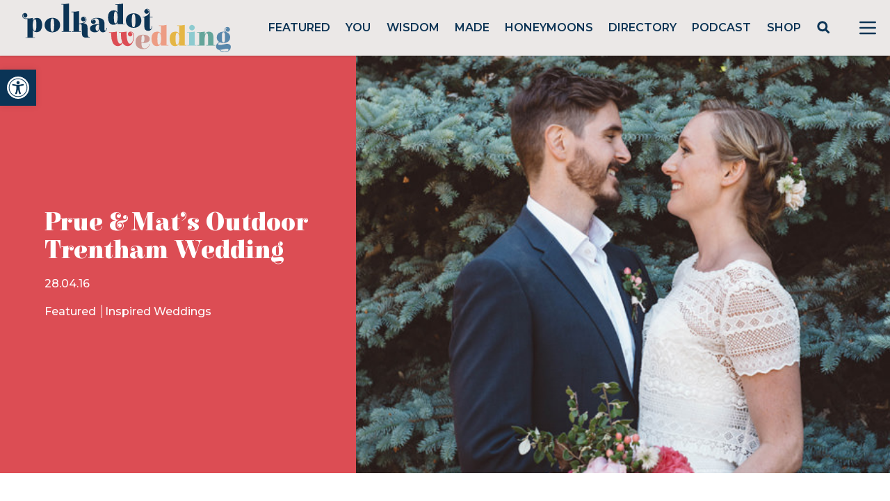

--- FILE ---
content_type: text/html; charset=utf-8
request_url: https://www.google.com/recaptcha/api2/anchor?ar=1&k=6LcQauMZAAAAADOdjzSRcxNyKJga20cWTdsZKu66&co=aHR0cHM6Ly9wb2xrYWRvdHdlZGRpbmcuY29tOjQ0Mw..&hl=en&v=PoyoqOPhxBO7pBk68S4YbpHZ&theme=light&size=normal&anchor-ms=20000&execute-ms=30000&cb=61sa9zjivbef
body_size: 49630
content:
<!DOCTYPE HTML><html dir="ltr" lang="en"><head><meta http-equiv="Content-Type" content="text/html; charset=UTF-8">
<meta http-equiv="X-UA-Compatible" content="IE=edge">
<title>reCAPTCHA</title>
<style type="text/css">
/* cyrillic-ext */
@font-face {
  font-family: 'Roboto';
  font-style: normal;
  font-weight: 400;
  font-stretch: 100%;
  src: url(//fonts.gstatic.com/s/roboto/v48/KFO7CnqEu92Fr1ME7kSn66aGLdTylUAMa3GUBHMdazTgWw.woff2) format('woff2');
  unicode-range: U+0460-052F, U+1C80-1C8A, U+20B4, U+2DE0-2DFF, U+A640-A69F, U+FE2E-FE2F;
}
/* cyrillic */
@font-face {
  font-family: 'Roboto';
  font-style: normal;
  font-weight: 400;
  font-stretch: 100%;
  src: url(//fonts.gstatic.com/s/roboto/v48/KFO7CnqEu92Fr1ME7kSn66aGLdTylUAMa3iUBHMdazTgWw.woff2) format('woff2');
  unicode-range: U+0301, U+0400-045F, U+0490-0491, U+04B0-04B1, U+2116;
}
/* greek-ext */
@font-face {
  font-family: 'Roboto';
  font-style: normal;
  font-weight: 400;
  font-stretch: 100%;
  src: url(//fonts.gstatic.com/s/roboto/v48/KFO7CnqEu92Fr1ME7kSn66aGLdTylUAMa3CUBHMdazTgWw.woff2) format('woff2');
  unicode-range: U+1F00-1FFF;
}
/* greek */
@font-face {
  font-family: 'Roboto';
  font-style: normal;
  font-weight: 400;
  font-stretch: 100%;
  src: url(//fonts.gstatic.com/s/roboto/v48/KFO7CnqEu92Fr1ME7kSn66aGLdTylUAMa3-UBHMdazTgWw.woff2) format('woff2');
  unicode-range: U+0370-0377, U+037A-037F, U+0384-038A, U+038C, U+038E-03A1, U+03A3-03FF;
}
/* math */
@font-face {
  font-family: 'Roboto';
  font-style: normal;
  font-weight: 400;
  font-stretch: 100%;
  src: url(//fonts.gstatic.com/s/roboto/v48/KFO7CnqEu92Fr1ME7kSn66aGLdTylUAMawCUBHMdazTgWw.woff2) format('woff2');
  unicode-range: U+0302-0303, U+0305, U+0307-0308, U+0310, U+0312, U+0315, U+031A, U+0326-0327, U+032C, U+032F-0330, U+0332-0333, U+0338, U+033A, U+0346, U+034D, U+0391-03A1, U+03A3-03A9, U+03B1-03C9, U+03D1, U+03D5-03D6, U+03F0-03F1, U+03F4-03F5, U+2016-2017, U+2034-2038, U+203C, U+2040, U+2043, U+2047, U+2050, U+2057, U+205F, U+2070-2071, U+2074-208E, U+2090-209C, U+20D0-20DC, U+20E1, U+20E5-20EF, U+2100-2112, U+2114-2115, U+2117-2121, U+2123-214F, U+2190, U+2192, U+2194-21AE, U+21B0-21E5, U+21F1-21F2, U+21F4-2211, U+2213-2214, U+2216-22FF, U+2308-230B, U+2310, U+2319, U+231C-2321, U+2336-237A, U+237C, U+2395, U+239B-23B7, U+23D0, U+23DC-23E1, U+2474-2475, U+25AF, U+25B3, U+25B7, U+25BD, U+25C1, U+25CA, U+25CC, U+25FB, U+266D-266F, U+27C0-27FF, U+2900-2AFF, U+2B0E-2B11, U+2B30-2B4C, U+2BFE, U+3030, U+FF5B, U+FF5D, U+1D400-1D7FF, U+1EE00-1EEFF;
}
/* symbols */
@font-face {
  font-family: 'Roboto';
  font-style: normal;
  font-weight: 400;
  font-stretch: 100%;
  src: url(//fonts.gstatic.com/s/roboto/v48/KFO7CnqEu92Fr1ME7kSn66aGLdTylUAMaxKUBHMdazTgWw.woff2) format('woff2');
  unicode-range: U+0001-000C, U+000E-001F, U+007F-009F, U+20DD-20E0, U+20E2-20E4, U+2150-218F, U+2190, U+2192, U+2194-2199, U+21AF, U+21E6-21F0, U+21F3, U+2218-2219, U+2299, U+22C4-22C6, U+2300-243F, U+2440-244A, U+2460-24FF, U+25A0-27BF, U+2800-28FF, U+2921-2922, U+2981, U+29BF, U+29EB, U+2B00-2BFF, U+4DC0-4DFF, U+FFF9-FFFB, U+10140-1018E, U+10190-1019C, U+101A0, U+101D0-101FD, U+102E0-102FB, U+10E60-10E7E, U+1D2C0-1D2D3, U+1D2E0-1D37F, U+1F000-1F0FF, U+1F100-1F1AD, U+1F1E6-1F1FF, U+1F30D-1F30F, U+1F315, U+1F31C, U+1F31E, U+1F320-1F32C, U+1F336, U+1F378, U+1F37D, U+1F382, U+1F393-1F39F, U+1F3A7-1F3A8, U+1F3AC-1F3AF, U+1F3C2, U+1F3C4-1F3C6, U+1F3CA-1F3CE, U+1F3D4-1F3E0, U+1F3ED, U+1F3F1-1F3F3, U+1F3F5-1F3F7, U+1F408, U+1F415, U+1F41F, U+1F426, U+1F43F, U+1F441-1F442, U+1F444, U+1F446-1F449, U+1F44C-1F44E, U+1F453, U+1F46A, U+1F47D, U+1F4A3, U+1F4B0, U+1F4B3, U+1F4B9, U+1F4BB, U+1F4BF, U+1F4C8-1F4CB, U+1F4D6, U+1F4DA, U+1F4DF, U+1F4E3-1F4E6, U+1F4EA-1F4ED, U+1F4F7, U+1F4F9-1F4FB, U+1F4FD-1F4FE, U+1F503, U+1F507-1F50B, U+1F50D, U+1F512-1F513, U+1F53E-1F54A, U+1F54F-1F5FA, U+1F610, U+1F650-1F67F, U+1F687, U+1F68D, U+1F691, U+1F694, U+1F698, U+1F6AD, U+1F6B2, U+1F6B9-1F6BA, U+1F6BC, U+1F6C6-1F6CF, U+1F6D3-1F6D7, U+1F6E0-1F6EA, U+1F6F0-1F6F3, U+1F6F7-1F6FC, U+1F700-1F7FF, U+1F800-1F80B, U+1F810-1F847, U+1F850-1F859, U+1F860-1F887, U+1F890-1F8AD, U+1F8B0-1F8BB, U+1F8C0-1F8C1, U+1F900-1F90B, U+1F93B, U+1F946, U+1F984, U+1F996, U+1F9E9, U+1FA00-1FA6F, U+1FA70-1FA7C, U+1FA80-1FA89, U+1FA8F-1FAC6, U+1FACE-1FADC, U+1FADF-1FAE9, U+1FAF0-1FAF8, U+1FB00-1FBFF;
}
/* vietnamese */
@font-face {
  font-family: 'Roboto';
  font-style: normal;
  font-weight: 400;
  font-stretch: 100%;
  src: url(//fonts.gstatic.com/s/roboto/v48/KFO7CnqEu92Fr1ME7kSn66aGLdTylUAMa3OUBHMdazTgWw.woff2) format('woff2');
  unicode-range: U+0102-0103, U+0110-0111, U+0128-0129, U+0168-0169, U+01A0-01A1, U+01AF-01B0, U+0300-0301, U+0303-0304, U+0308-0309, U+0323, U+0329, U+1EA0-1EF9, U+20AB;
}
/* latin-ext */
@font-face {
  font-family: 'Roboto';
  font-style: normal;
  font-weight: 400;
  font-stretch: 100%;
  src: url(//fonts.gstatic.com/s/roboto/v48/KFO7CnqEu92Fr1ME7kSn66aGLdTylUAMa3KUBHMdazTgWw.woff2) format('woff2');
  unicode-range: U+0100-02BA, U+02BD-02C5, U+02C7-02CC, U+02CE-02D7, U+02DD-02FF, U+0304, U+0308, U+0329, U+1D00-1DBF, U+1E00-1E9F, U+1EF2-1EFF, U+2020, U+20A0-20AB, U+20AD-20C0, U+2113, U+2C60-2C7F, U+A720-A7FF;
}
/* latin */
@font-face {
  font-family: 'Roboto';
  font-style: normal;
  font-weight: 400;
  font-stretch: 100%;
  src: url(//fonts.gstatic.com/s/roboto/v48/KFO7CnqEu92Fr1ME7kSn66aGLdTylUAMa3yUBHMdazQ.woff2) format('woff2');
  unicode-range: U+0000-00FF, U+0131, U+0152-0153, U+02BB-02BC, U+02C6, U+02DA, U+02DC, U+0304, U+0308, U+0329, U+2000-206F, U+20AC, U+2122, U+2191, U+2193, U+2212, U+2215, U+FEFF, U+FFFD;
}
/* cyrillic-ext */
@font-face {
  font-family: 'Roboto';
  font-style: normal;
  font-weight: 500;
  font-stretch: 100%;
  src: url(//fonts.gstatic.com/s/roboto/v48/KFO7CnqEu92Fr1ME7kSn66aGLdTylUAMa3GUBHMdazTgWw.woff2) format('woff2');
  unicode-range: U+0460-052F, U+1C80-1C8A, U+20B4, U+2DE0-2DFF, U+A640-A69F, U+FE2E-FE2F;
}
/* cyrillic */
@font-face {
  font-family: 'Roboto';
  font-style: normal;
  font-weight: 500;
  font-stretch: 100%;
  src: url(//fonts.gstatic.com/s/roboto/v48/KFO7CnqEu92Fr1ME7kSn66aGLdTylUAMa3iUBHMdazTgWw.woff2) format('woff2');
  unicode-range: U+0301, U+0400-045F, U+0490-0491, U+04B0-04B1, U+2116;
}
/* greek-ext */
@font-face {
  font-family: 'Roboto';
  font-style: normal;
  font-weight: 500;
  font-stretch: 100%;
  src: url(//fonts.gstatic.com/s/roboto/v48/KFO7CnqEu92Fr1ME7kSn66aGLdTylUAMa3CUBHMdazTgWw.woff2) format('woff2');
  unicode-range: U+1F00-1FFF;
}
/* greek */
@font-face {
  font-family: 'Roboto';
  font-style: normal;
  font-weight: 500;
  font-stretch: 100%;
  src: url(//fonts.gstatic.com/s/roboto/v48/KFO7CnqEu92Fr1ME7kSn66aGLdTylUAMa3-UBHMdazTgWw.woff2) format('woff2');
  unicode-range: U+0370-0377, U+037A-037F, U+0384-038A, U+038C, U+038E-03A1, U+03A3-03FF;
}
/* math */
@font-face {
  font-family: 'Roboto';
  font-style: normal;
  font-weight: 500;
  font-stretch: 100%;
  src: url(//fonts.gstatic.com/s/roboto/v48/KFO7CnqEu92Fr1ME7kSn66aGLdTylUAMawCUBHMdazTgWw.woff2) format('woff2');
  unicode-range: U+0302-0303, U+0305, U+0307-0308, U+0310, U+0312, U+0315, U+031A, U+0326-0327, U+032C, U+032F-0330, U+0332-0333, U+0338, U+033A, U+0346, U+034D, U+0391-03A1, U+03A3-03A9, U+03B1-03C9, U+03D1, U+03D5-03D6, U+03F0-03F1, U+03F4-03F5, U+2016-2017, U+2034-2038, U+203C, U+2040, U+2043, U+2047, U+2050, U+2057, U+205F, U+2070-2071, U+2074-208E, U+2090-209C, U+20D0-20DC, U+20E1, U+20E5-20EF, U+2100-2112, U+2114-2115, U+2117-2121, U+2123-214F, U+2190, U+2192, U+2194-21AE, U+21B0-21E5, U+21F1-21F2, U+21F4-2211, U+2213-2214, U+2216-22FF, U+2308-230B, U+2310, U+2319, U+231C-2321, U+2336-237A, U+237C, U+2395, U+239B-23B7, U+23D0, U+23DC-23E1, U+2474-2475, U+25AF, U+25B3, U+25B7, U+25BD, U+25C1, U+25CA, U+25CC, U+25FB, U+266D-266F, U+27C0-27FF, U+2900-2AFF, U+2B0E-2B11, U+2B30-2B4C, U+2BFE, U+3030, U+FF5B, U+FF5D, U+1D400-1D7FF, U+1EE00-1EEFF;
}
/* symbols */
@font-face {
  font-family: 'Roboto';
  font-style: normal;
  font-weight: 500;
  font-stretch: 100%;
  src: url(//fonts.gstatic.com/s/roboto/v48/KFO7CnqEu92Fr1ME7kSn66aGLdTylUAMaxKUBHMdazTgWw.woff2) format('woff2');
  unicode-range: U+0001-000C, U+000E-001F, U+007F-009F, U+20DD-20E0, U+20E2-20E4, U+2150-218F, U+2190, U+2192, U+2194-2199, U+21AF, U+21E6-21F0, U+21F3, U+2218-2219, U+2299, U+22C4-22C6, U+2300-243F, U+2440-244A, U+2460-24FF, U+25A0-27BF, U+2800-28FF, U+2921-2922, U+2981, U+29BF, U+29EB, U+2B00-2BFF, U+4DC0-4DFF, U+FFF9-FFFB, U+10140-1018E, U+10190-1019C, U+101A0, U+101D0-101FD, U+102E0-102FB, U+10E60-10E7E, U+1D2C0-1D2D3, U+1D2E0-1D37F, U+1F000-1F0FF, U+1F100-1F1AD, U+1F1E6-1F1FF, U+1F30D-1F30F, U+1F315, U+1F31C, U+1F31E, U+1F320-1F32C, U+1F336, U+1F378, U+1F37D, U+1F382, U+1F393-1F39F, U+1F3A7-1F3A8, U+1F3AC-1F3AF, U+1F3C2, U+1F3C4-1F3C6, U+1F3CA-1F3CE, U+1F3D4-1F3E0, U+1F3ED, U+1F3F1-1F3F3, U+1F3F5-1F3F7, U+1F408, U+1F415, U+1F41F, U+1F426, U+1F43F, U+1F441-1F442, U+1F444, U+1F446-1F449, U+1F44C-1F44E, U+1F453, U+1F46A, U+1F47D, U+1F4A3, U+1F4B0, U+1F4B3, U+1F4B9, U+1F4BB, U+1F4BF, U+1F4C8-1F4CB, U+1F4D6, U+1F4DA, U+1F4DF, U+1F4E3-1F4E6, U+1F4EA-1F4ED, U+1F4F7, U+1F4F9-1F4FB, U+1F4FD-1F4FE, U+1F503, U+1F507-1F50B, U+1F50D, U+1F512-1F513, U+1F53E-1F54A, U+1F54F-1F5FA, U+1F610, U+1F650-1F67F, U+1F687, U+1F68D, U+1F691, U+1F694, U+1F698, U+1F6AD, U+1F6B2, U+1F6B9-1F6BA, U+1F6BC, U+1F6C6-1F6CF, U+1F6D3-1F6D7, U+1F6E0-1F6EA, U+1F6F0-1F6F3, U+1F6F7-1F6FC, U+1F700-1F7FF, U+1F800-1F80B, U+1F810-1F847, U+1F850-1F859, U+1F860-1F887, U+1F890-1F8AD, U+1F8B0-1F8BB, U+1F8C0-1F8C1, U+1F900-1F90B, U+1F93B, U+1F946, U+1F984, U+1F996, U+1F9E9, U+1FA00-1FA6F, U+1FA70-1FA7C, U+1FA80-1FA89, U+1FA8F-1FAC6, U+1FACE-1FADC, U+1FADF-1FAE9, U+1FAF0-1FAF8, U+1FB00-1FBFF;
}
/* vietnamese */
@font-face {
  font-family: 'Roboto';
  font-style: normal;
  font-weight: 500;
  font-stretch: 100%;
  src: url(//fonts.gstatic.com/s/roboto/v48/KFO7CnqEu92Fr1ME7kSn66aGLdTylUAMa3OUBHMdazTgWw.woff2) format('woff2');
  unicode-range: U+0102-0103, U+0110-0111, U+0128-0129, U+0168-0169, U+01A0-01A1, U+01AF-01B0, U+0300-0301, U+0303-0304, U+0308-0309, U+0323, U+0329, U+1EA0-1EF9, U+20AB;
}
/* latin-ext */
@font-face {
  font-family: 'Roboto';
  font-style: normal;
  font-weight: 500;
  font-stretch: 100%;
  src: url(//fonts.gstatic.com/s/roboto/v48/KFO7CnqEu92Fr1ME7kSn66aGLdTylUAMa3KUBHMdazTgWw.woff2) format('woff2');
  unicode-range: U+0100-02BA, U+02BD-02C5, U+02C7-02CC, U+02CE-02D7, U+02DD-02FF, U+0304, U+0308, U+0329, U+1D00-1DBF, U+1E00-1E9F, U+1EF2-1EFF, U+2020, U+20A0-20AB, U+20AD-20C0, U+2113, U+2C60-2C7F, U+A720-A7FF;
}
/* latin */
@font-face {
  font-family: 'Roboto';
  font-style: normal;
  font-weight: 500;
  font-stretch: 100%;
  src: url(//fonts.gstatic.com/s/roboto/v48/KFO7CnqEu92Fr1ME7kSn66aGLdTylUAMa3yUBHMdazQ.woff2) format('woff2');
  unicode-range: U+0000-00FF, U+0131, U+0152-0153, U+02BB-02BC, U+02C6, U+02DA, U+02DC, U+0304, U+0308, U+0329, U+2000-206F, U+20AC, U+2122, U+2191, U+2193, U+2212, U+2215, U+FEFF, U+FFFD;
}
/* cyrillic-ext */
@font-face {
  font-family: 'Roboto';
  font-style: normal;
  font-weight: 900;
  font-stretch: 100%;
  src: url(//fonts.gstatic.com/s/roboto/v48/KFO7CnqEu92Fr1ME7kSn66aGLdTylUAMa3GUBHMdazTgWw.woff2) format('woff2');
  unicode-range: U+0460-052F, U+1C80-1C8A, U+20B4, U+2DE0-2DFF, U+A640-A69F, U+FE2E-FE2F;
}
/* cyrillic */
@font-face {
  font-family: 'Roboto';
  font-style: normal;
  font-weight: 900;
  font-stretch: 100%;
  src: url(//fonts.gstatic.com/s/roboto/v48/KFO7CnqEu92Fr1ME7kSn66aGLdTylUAMa3iUBHMdazTgWw.woff2) format('woff2');
  unicode-range: U+0301, U+0400-045F, U+0490-0491, U+04B0-04B1, U+2116;
}
/* greek-ext */
@font-face {
  font-family: 'Roboto';
  font-style: normal;
  font-weight: 900;
  font-stretch: 100%;
  src: url(//fonts.gstatic.com/s/roboto/v48/KFO7CnqEu92Fr1ME7kSn66aGLdTylUAMa3CUBHMdazTgWw.woff2) format('woff2');
  unicode-range: U+1F00-1FFF;
}
/* greek */
@font-face {
  font-family: 'Roboto';
  font-style: normal;
  font-weight: 900;
  font-stretch: 100%;
  src: url(//fonts.gstatic.com/s/roboto/v48/KFO7CnqEu92Fr1ME7kSn66aGLdTylUAMa3-UBHMdazTgWw.woff2) format('woff2');
  unicode-range: U+0370-0377, U+037A-037F, U+0384-038A, U+038C, U+038E-03A1, U+03A3-03FF;
}
/* math */
@font-face {
  font-family: 'Roboto';
  font-style: normal;
  font-weight: 900;
  font-stretch: 100%;
  src: url(//fonts.gstatic.com/s/roboto/v48/KFO7CnqEu92Fr1ME7kSn66aGLdTylUAMawCUBHMdazTgWw.woff2) format('woff2');
  unicode-range: U+0302-0303, U+0305, U+0307-0308, U+0310, U+0312, U+0315, U+031A, U+0326-0327, U+032C, U+032F-0330, U+0332-0333, U+0338, U+033A, U+0346, U+034D, U+0391-03A1, U+03A3-03A9, U+03B1-03C9, U+03D1, U+03D5-03D6, U+03F0-03F1, U+03F4-03F5, U+2016-2017, U+2034-2038, U+203C, U+2040, U+2043, U+2047, U+2050, U+2057, U+205F, U+2070-2071, U+2074-208E, U+2090-209C, U+20D0-20DC, U+20E1, U+20E5-20EF, U+2100-2112, U+2114-2115, U+2117-2121, U+2123-214F, U+2190, U+2192, U+2194-21AE, U+21B0-21E5, U+21F1-21F2, U+21F4-2211, U+2213-2214, U+2216-22FF, U+2308-230B, U+2310, U+2319, U+231C-2321, U+2336-237A, U+237C, U+2395, U+239B-23B7, U+23D0, U+23DC-23E1, U+2474-2475, U+25AF, U+25B3, U+25B7, U+25BD, U+25C1, U+25CA, U+25CC, U+25FB, U+266D-266F, U+27C0-27FF, U+2900-2AFF, U+2B0E-2B11, U+2B30-2B4C, U+2BFE, U+3030, U+FF5B, U+FF5D, U+1D400-1D7FF, U+1EE00-1EEFF;
}
/* symbols */
@font-face {
  font-family: 'Roboto';
  font-style: normal;
  font-weight: 900;
  font-stretch: 100%;
  src: url(//fonts.gstatic.com/s/roboto/v48/KFO7CnqEu92Fr1ME7kSn66aGLdTylUAMaxKUBHMdazTgWw.woff2) format('woff2');
  unicode-range: U+0001-000C, U+000E-001F, U+007F-009F, U+20DD-20E0, U+20E2-20E4, U+2150-218F, U+2190, U+2192, U+2194-2199, U+21AF, U+21E6-21F0, U+21F3, U+2218-2219, U+2299, U+22C4-22C6, U+2300-243F, U+2440-244A, U+2460-24FF, U+25A0-27BF, U+2800-28FF, U+2921-2922, U+2981, U+29BF, U+29EB, U+2B00-2BFF, U+4DC0-4DFF, U+FFF9-FFFB, U+10140-1018E, U+10190-1019C, U+101A0, U+101D0-101FD, U+102E0-102FB, U+10E60-10E7E, U+1D2C0-1D2D3, U+1D2E0-1D37F, U+1F000-1F0FF, U+1F100-1F1AD, U+1F1E6-1F1FF, U+1F30D-1F30F, U+1F315, U+1F31C, U+1F31E, U+1F320-1F32C, U+1F336, U+1F378, U+1F37D, U+1F382, U+1F393-1F39F, U+1F3A7-1F3A8, U+1F3AC-1F3AF, U+1F3C2, U+1F3C4-1F3C6, U+1F3CA-1F3CE, U+1F3D4-1F3E0, U+1F3ED, U+1F3F1-1F3F3, U+1F3F5-1F3F7, U+1F408, U+1F415, U+1F41F, U+1F426, U+1F43F, U+1F441-1F442, U+1F444, U+1F446-1F449, U+1F44C-1F44E, U+1F453, U+1F46A, U+1F47D, U+1F4A3, U+1F4B0, U+1F4B3, U+1F4B9, U+1F4BB, U+1F4BF, U+1F4C8-1F4CB, U+1F4D6, U+1F4DA, U+1F4DF, U+1F4E3-1F4E6, U+1F4EA-1F4ED, U+1F4F7, U+1F4F9-1F4FB, U+1F4FD-1F4FE, U+1F503, U+1F507-1F50B, U+1F50D, U+1F512-1F513, U+1F53E-1F54A, U+1F54F-1F5FA, U+1F610, U+1F650-1F67F, U+1F687, U+1F68D, U+1F691, U+1F694, U+1F698, U+1F6AD, U+1F6B2, U+1F6B9-1F6BA, U+1F6BC, U+1F6C6-1F6CF, U+1F6D3-1F6D7, U+1F6E0-1F6EA, U+1F6F0-1F6F3, U+1F6F7-1F6FC, U+1F700-1F7FF, U+1F800-1F80B, U+1F810-1F847, U+1F850-1F859, U+1F860-1F887, U+1F890-1F8AD, U+1F8B0-1F8BB, U+1F8C0-1F8C1, U+1F900-1F90B, U+1F93B, U+1F946, U+1F984, U+1F996, U+1F9E9, U+1FA00-1FA6F, U+1FA70-1FA7C, U+1FA80-1FA89, U+1FA8F-1FAC6, U+1FACE-1FADC, U+1FADF-1FAE9, U+1FAF0-1FAF8, U+1FB00-1FBFF;
}
/* vietnamese */
@font-face {
  font-family: 'Roboto';
  font-style: normal;
  font-weight: 900;
  font-stretch: 100%;
  src: url(//fonts.gstatic.com/s/roboto/v48/KFO7CnqEu92Fr1ME7kSn66aGLdTylUAMa3OUBHMdazTgWw.woff2) format('woff2');
  unicode-range: U+0102-0103, U+0110-0111, U+0128-0129, U+0168-0169, U+01A0-01A1, U+01AF-01B0, U+0300-0301, U+0303-0304, U+0308-0309, U+0323, U+0329, U+1EA0-1EF9, U+20AB;
}
/* latin-ext */
@font-face {
  font-family: 'Roboto';
  font-style: normal;
  font-weight: 900;
  font-stretch: 100%;
  src: url(//fonts.gstatic.com/s/roboto/v48/KFO7CnqEu92Fr1ME7kSn66aGLdTylUAMa3KUBHMdazTgWw.woff2) format('woff2');
  unicode-range: U+0100-02BA, U+02BD-02C5, U+02C7-02CC, U+02CE-02D7, U+02DD-02FF, U+0304, U+0308, U+0329, U+1D00-1DBF, U+1E00-1E9F, U+1EF2-1EFF, U+2020, U+20A0-20AB, U+20AD-20C0, U+2113, U+2C60-2C7F, U+A720-A7FF;
}
/* latin */
@font-face {
  font-family: 'Roboto';
  font-style: normal;
  font-weight: 900;
  font-stretch: 100%;
  src: url(//fonts.gstatic.com/s/roboto/v48/KFO7CnqEu92Fr1ME7kSn66aGLdTylUAMa3yUBHMdazQ.woff2) format('woff2');
  unicode-range: U+0000-00FF, U+0131, U+0152-0153, U+02BB-02BC, U+02C6, U+02DA, U+02DC, U+0304, U+0308, U+0329, U+2000-206F, U+20AC, U+2122, U+2191, U+2193, U+2212, U+2215, U+FEFF, U+FFFD;
}

</style>
<link rel="stylesheet" type="text/css" href="https://www.gstatic.com/recaptcha/releases/PoyoqOPhxBO7pBk68S4YbpHZ/styles__ltr.css">
<script nonce="seN23flJ-xqw0FhDvkd9Mw" type="text/javascript">window['__recaptcha_api'] = 'https://www.google.com/recaptcha/api2/';</script>
<script type="text/javascript" src="https://www.gstatic.com/recaptcha/releases/PoyoqOPhxBO7pBk68S4YbpHZ/recaptcha__en.js" nonce="seN23flJ-xqw0FhDvkd9Mw">
      
    </script></head>
<body><div id="rc-anchor-alert" class="rc-anchor-alert"></div>
<input type="hidden" id="recaptcha-token" value="[base64]">
<script type="text/javascript" nonce="seN23flJ-xqw0FhDvkd9Mw">
      recaptcha.anchor.Main.init("[\x22ainput\x22,[\x22bgdata\x22,\x22\x22,\[base64]/[base64]/[base64]/KE4oMTI0LHYsdi5HKSxMWihsLHYpKTpOKDEyNCx2LGwpLFYpLHYpLFQpKSxGKDE3MSx2KX0scjc9ZnVuY3Rpb24obCl7cmV0dXJuIGx9LEM9ZnVuY3Rpb24obCxWLHYpe04odixsLFYpLFZbYWtdPTI3OTZ9LG49ZnVuY3Rpb24obCxWKXtWLlg9KChWLlg/[base64]/[base64]/[base64]/[base64]/[base64]/[base64]/[base64]/[base64]/[base64]/[base64]/[base64]\\u003d\x22,\[base64]\\u003d\\u003d\x22,\x22w4Jvw7HCgcOww5rCm3hkYRjDrMO4THxHccKVw7c1IW/CisOPwrTChgVFw6cyfUk9wrYew7LCmMKOwq8OwofCkcO3wrxIwp4iw6JnPV/DpBxjIBFIw5w/VEJaHMK7woLDqhB5SF8nwqLDtsK7Nw8PJEYJwpTDj8Kdw6bCkMOKwrAGw4PDn8OZwptcUsKYw5HDlcKLwrbCgGhHw5jClMK/f8O/M8Kmw7DDpcORecODbDwNfArDoRI/w7Iqwr3Dg03DqBPCncOKw5TDkj3DscOcfwXDqhtywr4/O8O3HkTDqH/CqmtHP8OmFDbCjAFww4DChC0Kw5HCkB/DoVtRwoJBfiInwoEUwoVAWCDDon95dcOQw5EVwr/DmMKEHMOyUMKfw5rDmsOKZnBmw5nDt8K0w4NUw4rCs3PCscOmw4lKwq1sw4/DosOkw4kmQj/[base64]/CisOTdT7Crz8/FcKDA1LCp8O5w5YEMcKfw5FiE8KPF8KYw6jDtMKawpTCssOxw7xWcMKIwp8WNSQqwqDCtMOXMyhdegJpwpUPwp1sYcKGR8KCw49zHcKawrM9w4VRwpbCskQsw6Vow78VIXoewobCsERGcMOhw7Jkw4QLw7V2acOHw5jDpcKFw4A8SsORM0PDqxPDs8ORwovDkk/CqEPDmcKTw6TCszvDui/DgQXDssKLwqTCv8OdAsK0w7k/[base64]/w5DDmcO/[base64]/DlsKbwpTDl2/[base64]/DkMO8EhXDqHZxwp7Ct8OkRGXCviTCocKMasOqOxbDpsKwdsOTKl0Nw6oYE8KjaVsRwoYNWzoewqY4wo1RL8KtWMONwplpfV7Cs3jCvhddwpLDtMKsw4dmQMKNw4nDiBjDtQ3CrlBfMsKBw6PCvRTDosOsDcKfEcKHwqwVwoZHC3J/[base64]/w5Y4MHrCi2sMU1PCvGLCksKoKcOpD8KMwprCisOcwpRaI8OqwqR+WRvDnsO1MCXCsh9rCXjDpMO1w6XDicO3wpZSwpDClMKHw5Fjw4l4w4Ykw7zChQlww6MfwrEBw5wMScKLWsK3LMKgw5w1McK2wp9QdcONw5c/wqFqw4c4w5TCksOmNcOOw5HCpT86wptew6kyVQpVw4bDkcKawq/DliHCr8OPD8KGw7c2AcOPwppSeVrCpMOswqrChDbCtsKyMcKYw5DDj0vCtcOuw78CwrfDj2JwaiNWQMOuwpJGwq7CsMKtZ8OIwpXCr8KlwqHCj8OLKBcdMMKJO8KQWC4/IG7ChwZQwpg3V23DnMK8S8O1W8Kawoknwr7CoycBw5zCjsKmecOlMAbDvcKpwqVhbAvCk8KkaE5lw64mU8OFw7UfworCniHCp1HCn13DqsOtIcK7wpfDhQrDsMOWwp7Dp1pHN8KwYsKBw7TDnXPDm8KOS8K7wobCqsKVIntfwrLCrFfDnA/CtExHQMK/[base64]/DucKlw5HDiipbE8ObeMO+HnDDn248w7rCrmMwwrLDqipLwpYZw7nDrDfDpH0EU8KVwrMYDcO3HMKmP8KKwrMkwoPCmzzCmsOvGGQ9PSvDogHCjQFpwoxUU8OjFkhicMOUwpXCrG5SwooxwrzCgC1lw5bDkDE5Uh7ChsOXwqQ2c8Oow4bCicOuwpRIb3/DuWNXMykYQ8OaAWpUfwbCrMOdYnl0bHB6w5rCr8Ofwq/[base64]/Cv8KdEkzCssKkHSUdw4sXw49jeQHCnMOUKl3DmQo4Cy0UfBBLwopSGGfDrlfDhsOyFQpFV8KWGsOIw6NiVQjDkmnDsH00w54pZVTDpMO/wpjDixnDk8OUX8Ogw4AgFhl0NRfDsTZcwqLDvMOtBTzCosKEMglwMsOQw6fDs8Kpw7/CgCPCoMOAMQ/Cp8Kpw4wwwo/DmgzDmsOqL8O7w6AUDkMywrfCkzJiTQPCkwQFUUNNw6APwrbDusKZw65XC2Zlai8KwpDCnkjCgE9pLcKNJnfDt8O7P1LDhyDDrcKbWid3YMOaw5XDjFsBw7XCmcOTK8Ozw7jCr8Opw751w7zDs8KOQTzCsmh3wp/[base64]/acOKw7jCj2fDp8OnBcOud3nDqybChMO/w6DCtD5rWsOLw5t6OnJGUk3CrHcSdcK9w7thwpwEQhDCjWHCpF04wplrwo/[base64]/wolAwofCmW/DswpJwrjCtwhEw6rDqybDmcOxJcOWTExGQcOKIyMGwq/CsMO2w7pcYcKCWnPCnh/Duy/DmsK/ChJpdMO8w4vCvBzCv8O+w7HDimBWdX7CjsOhw53Cj8OawrLCnTscwqLDvMO3wpNtw7oUw4ESHWwjw4TDl8OUBxvDpsO7eTHDgWbDvMOvfWBHwpwIwrZ8w4d6w7nDsCkkw54MAMObw44Ow6XDpyJxTcKIw6XDlsK/LMOjTldHfVZEVAzCmsK8YsOROsOcw4UDUsOXFsOzYsKmE8K0wovCp1HDihtoZQ3CqMKbWi/DicOlw7/CqMOZWjbDosOVbQh2QkrDrEQDwrXCv8KEM8OBfMO2w6PDribColRfwqPDhcKcJyrDjnIIfzjCv2oDUzxkZ1jCmGl0wrAuwoQhWyNCwrFGAMKoZ8KiBsO4wpXCocKDwo/CqmbCmhpJw5sVw7cHDD7Dh3fCuV0HKMOAw50WY3vCl8OzZ8KLI8KUZcKSJcOiw5vDq27CqHXDnnR0FcKEZcOEO8OUw6hyYTdXw60bSQ9ITcOdVzM1AMKpY00hwqzCgw8mOQ9kHMOXwrcwTnTCjMO7KMOhw6vDtA8xNMO/w4o8LsKnGgAJwqlUNG7DisKIacO9wrrDtH/DiCgOw4BeVcKxwpfCpWNYU8Obwqt3B8OQwpR9w6nCkMOfLwzCp8KbbWfDgiJGw60eQsK5dsO1M8KBwrwsw7bDrDgIw5wewplawocnwqloYcKRHXR9wrpswo5uKiXCpMOkw5zCnVAzw7xZI8Ojw5PDoMOwRDN3wqvCrGrCgX/DqsKlOkNMwonCr34Yw6/Cqx4LWkzDt8OAwocVwpLCvsOQwpsjwr4BI8OTwpzCvlHCnsK4wobCkcOywp1jw6YKQRXCmBMjwqBew5A9G1zDhHMTD8KoUjYQCD3Dk8Kaw6bCsn/CisKIwqB8AMOxAcKbwoYPw6vDqcKEc8Ksw6ISw5Q6w7JqL0rDnicZwrIowo1sw6zDjsOdcsORwo/DsGl+w4AYH8O3eFHDhhgXw6ZuexpRwojCsllPA8KXRsOwJsKaIsKIaVvCqwvDhcOjMMKEPAPCqHLDgMKXJMOxw6ZPcsKDUsKKw7TCu8O/wpgSZsOPwq/DhiPChcOVwrTDl8OyZG82NzLDrEzDui4oA8KXRw7DqsK1wq80NBpcwq/[base64]/DgMORwpErEDbCtcK/[base64]/TMOgwqjDqsKow7kIwpYBw5whL2rCtMOrYMOdCcO3cCPDoUXCtsOMw6rDk0BMwpxDw5/CusO5wrAmw7LCo8KgRcO2R8KLPcKrQ0nDmwBbwpDDqzhqX3LDpsOjA08ADcO/[base64]/wqTCr8K/w5nCsGhSwofDgMOhNMOfRMO9BcKCGMOyw41mwp3CosOgw5nCpMOcw7HDjMOvdcKJw7I+w5wrPsOOw7MNworClR8RTAkPw5hxw7lrVzEqcMOgwonDkMKQw57CoXPDsSQ4d8OeacORE8Ovw53DncKADh/[base64]/[base64]/DsMKEwpPDvHZAw6sDwrAaXsKGKsOgexAkJMKww6XCrTpTeWDDgcOMUSpxBMK1UzkVwp9CW3zDucKVfsKBYnrDh3rCtA0uDcOzw4AjUyEhA3DDhMK7JUnCmcO6woJ/HsO8wpXDi8OwEMOSJcKgw5fDp8KxwprCmg90w5nDicKNZsKHccKQU8KXEXDCkUTDjMOCLsOPEj4FwqtJwonCjE/Dk0YXP8KWGDrCgVQjwpkzD0DCvSTCqnDClEbDt8OmwrDDlMOBwrbCiBrDm0jDjMOowolUO8K3w588w7LCtEtpwrRaHD3DvHHDrsKywooyJ03CqDXDu8KaEUnDv3QBLUJ/[base64]/DrcO6woICPkvCt1bCg8OvalPCucK3w7PDoifDu0bCmsO/w5xcJ8OrDMO9w7LCqRPDhEpJwoLDkcKRaMO/w7jCpMOaw7ZaBcO2wpDDkMOBKMKkwrp7csOKUj3Di8Kow6PDgD46w5HCscKMemvDiGLCucK3wpVrw5k6KsOSw7UjW8KuYTvCmcO8PzvCuDXDpy1TM8OfNxfCkHfChz3DlmbDnUbDkH0nFMKldMK2wrvCgsKTwrvDiiPDrm/DuRPCgcOkwpdebxfDkmHCpy/Ci8ORE8Kpw6gkwqcDV8OAeStewp56enxFw7HCpcO6GMKEBQ3Dv3PCssONwq/CoDNAwoPDqHfDv1giQAXDkU8MLRzDkcOsKsKGwplPw5pAw6QFT25XVTrCp8Kow4HCgm5cw7zCoR/[base64]/[base64]/DjMOewpgWXsKeFWkVWjnCmDJqw5RcG35zwobCtMKxw43CsF9lw5bDv8OsFCLCvcOWw5rDosKjwoPDrnHCuMK1D8OuQsOgwrjDtcKNw6LCjsKFw6/CosKtwpx9TAc/wp/DtkPDsBdzacORIcKvwrfDisO2w5EJw4HDgcKPw4lYRydQUg1owpwQwp3DvsO8OMKoQQ3Cj8KQwq/Do8OfZsOVfcOZXsKKUMKjaiXDoATCnSHDu3/Cv8OhGjzDiWjDlcKPw5MOwpbDi0lew7fDt8O/ScK8ZBtnZFAPw6g+TcKfwoHDp3VlA8KiwrIOw4wJPXXDml1OeUg6ATnCgH1KIBTDmjHDkXBMw4fCl0Nsw4nCrcK6eGJHwp/CscKqw5Ntw4ptwr5UCsO9wq7CiHTDg1XCgCJYw7bDs0zDi8K/wro/wqYXbsK/wrDDlsOvwp5swoMpw5/DmQnCvjdOWhXCoMOUw5XDhcK9asO1w5/[base64]/Cl1PDs2vCr3rChcOmwotLw4gCXhgdJsOIwqzCsQfDvMOZwq/CkmF1MktfUzXDiFRdw5/DsTI/wqRqLFHCp8K2w7rDuMO6ZFPCnSfClMKjK8O0G0UkwrfDqcOWwpvCj3EpXcOCKcOdw4fCp2zCvRjCskTCrQfCvyZQNcK9O3t5Ogkrwpx7esOcw4saSMKjXhI7dWrDvQfCi8OjFgnCr1QmPMKpdjXDq8OFdkjDgMO/dMOrJy4bw6/DgMOcdTrCucO2en7DmVk9wrVgwoxWwrAFwqgWwpcURXPDjHLDpcKTKicQJyfCisKxw7McNVrCl8Ohdl7ChBXDlMOND8KDM8K0W8OBw4Jiwp7Dl2PCoSnDsCQBw7XCjsKVVCRCw55veMOjVcOWw7YqB8O/HF5LXzJYwokrDCHCpgLChcOCcmDDnsOkwqTDrsKEDAQgwrzCksOvwo7Cr2PCjRYrfzB2JsKLBMO4J8OUfcK0w4VFwqzCicOREcKXfg/DsSYfwrpzQ8Opw5/[base64]/DvDt5G2vDjWM1w4rCk8OZwq9cTzY2XsOEwpvCmcKQbcKzw4ZPwq8tQcOEwq4TRsKtBVd/[base64]/[base64]/[base64]/wpxfw7thw4pvXcKNYcKKTcKfbAvCpsOkw7zDqgvCkcKLwoUWw47ChGrDo8Kyw7/DuMOCwp7Dh8OBdsKsc8OXXEQrwqxSw5t3AE7ChErCrk3CisOLw78KTcOeV0QUwq8WL8OtBigqw5nCn8KNw5nCtMKCw4YSfMOhwrPDqSfDlMO3fMOZMhHCk8O3d37Ch8KEw6Yewr3Cr8OSw5ghDD/Ct8KkQD4Ow7LCuCBnw4bDvDBaVXEIw4d1wp5SOsOAKSrCtFXDmMKkwrLCvB4WwqfDi8KewpvCnsOVWMOXY0DCrcKLwqLDhMOOw7lawpnCjngEKnAuw4XDicOifzc2KMO6w7J7fBrCi8OxSB3Dt3hSw6Q3wrhmw5h/BQkww6nDr8K+TmHDnDkYwprCliVba8KWw57CpsKhw5Fhw5goQcOBM23ChDnDjEUYHsKcwp0zw63DsxNPw4BHdsKtw4/CgMKPByXDpURXwrbCsGFMwpdwLnfCsSXCu8KmwoXCnkbCphjDjCtYW8K6wrLCtsKDw7HCng0Nw4zDnMO2WQnClMOcw6jCgMOWdEkOwqrCujYKM3kmw57DjcOywqrCrWdIcSvDgEDDi8K1OcKvJ25Hw4HDpcKWMsKwwrA6w4c4w5zDkm7CuDoMYA/DncKCSMKOw7UYw67DhlvDtWIOw63CgnzCi8OUJgEGFhFnSUXDjCFFwrHDjjfDjsOjw7bCtDrDlMOkRsKDwqzCnsKPGMOTMxnDixA8JcOeQkLCtcK2TMKaMcK5w4DCh8OJwq8Pwp/[base64]/DqiISw4fCmcOxw5I4wq/Dg8ORVWoCw5RuwpdNWMKhIlzCqEnDqcO7Tk9PE27DkMK/[base64]/DnhDCjjvDksKWwp/CtcO0w5RIwqEAw6HDtEnCisOBwqjChg/Dj8KsPksnwpoUwpl4WcKvwosgfcKTw4rDlirDnGHDvBE/w4NGwrvDjzPChMKkX8OVwoXClcKlwq83bQDCiCRPwoFowrtfwodMw4JRPMKlMzbCscOqw6vCmcKIbkZmwpdSdjV3w63DjiLCmF4bBMObBnPCoHvDgcK6w4/Drkwrw6HCr8OZw5s5PMK0wq3CnDrDunzDukIWwobDu0rDp1EZE8OuKcK0wojCpRXDuiPDj8KjwoI5w4F7AsO7wpg6w5o/aMK6wp8WSsOaa15/N8O9HMOpdRpCwp8xwpPCosKowpRHwrDCghPDjAYIRUjCkXvDvMKIw7B2wr/DrmXCsHcfw4DDpsKHwr7CnzQ/wrTCumbCv8K1bsKSw5fDusOGwoPDpGFpwrJRwr7DtcOCPcKHw63DsxxuVhVZdsKfwptgeHgGwqpTR8Kvw4/Cj8KoOw/CjcKcBcKEcMOHEg8Nw5PDtcKWLyrCk8KjAlzChMK/YcKXwrolZTrDm8KfwqPDu8OldcOqw4kjw5Z+IAkhOEVAw7XCpcONS1NDGMOXw4PCp8OiwrxHwrbDvlJHOsKqw5BDLBTCrsKRw4vDgWnDnjzDgcKaw5tnRwd/w4hFw6vDg8KowooGwqjDrAgDwr7CuMKAOnV/[base64]/ckXCh2lKOVw5wqTDhT0TwrvDn8Kcw4gQY3x5wpDCrMOgVHHCj8ODHMK9aHnDt3UteBXDm8O1Nhx+PsKbCkHDlcKdNMKhcy3DskgaworDnMOtFMKQwpvDrA/Dr8Khbk7Dk3lZw5QjwpJswpUFQMOyDQEPWCQOw70JKDDDhcKNQMODwqDDj8K7woV0MwbDvX3DjG9TRxLDhsOgNcKawqkoSMKVM8KJGsKDwrgAWwE0c1nCq8K3w7ISwpHCqcKNw4YNwpB8woBrOsK/w4EcB8Klw4IVMW/DvztQKHLCm0DClh4iw7zDijXCl8K3wo7CmhoeVMKaWWwQaMOdW8OgwpLDscOew40ow53CtcOlTXvDkldNwpnDinVgYcKTwrVjwo7CmwvCglx9Ujcqw7nDgMOzw4Zpwrp4w6rDgsKuAnbDrMK9wpklwrgBLcO1QyfCt8O/wojCisOUwpHDomMvw7jDgh4cwp8WXgXCrsOvK3F/WTk+JMOHU8O6I2RmCsKMw5HDkVNawpsMH0/DgEpdwrrClGTDvcKoHQBdw5nDgmFewpHCogNJSU/DiFDCoAPCqsOZwojDgsOMV1DCkAXDlsOkMC5Rw7vCsWlkwpkXZMKYPsOEahdkwoFtYMK5EXUBwpEIwpvCksKvBsK7dRvCnlfDig7DrzfDmcOEw4jCvMOTwqNhRMOBfxYAO10aND/CvHnChxfCt1DDu0QkMcOlBcKPwrLDmEDCvH3DmMKuYR/DjsO1fcOFwo/CmsOkWsO9McK7w4IaJEgtw5PDsVnCncKTw4XCuxDCk3nDjS1mw6/[base64]/DjsK5wo/[base64]/CnsO9w4rCmsKSw4/Cm8KXw6PDuX3CgsKvwoB+w7/DlsK/[base64]/CjDvDsWrCv8OcemZ4w6EXLATDqVbDhQXDusKuMCswwobCvWrDrsOCw7nDkMOKJRtSKMOMwpTCu3/[base64]/DpzTDunROLAVOLRZIw5BWDcOkwqQ4wojDk2YRIV3CoXMUw5E3wpZfw6rDtyrCpWwFwrzCqWctwrPDjiXDkjd6wqdAw7wZw48TalDDpMKvZMOKwrPCm8Omw5t/woVOVBI6FxhBQgHDsgJDdMOLw5DCi1B7GgTDkzMTQcKnw4rDrMK9TcOgw6N8wrIIwoPCkQBFw6JTATBzUCtwFMOZLcOswqghwoLDicK6w7taS8KPw7pjFsOxwo0jBAYYwpFaw4LDvsOgDsORw63CusOpw5/DiMOlaRh3DxrCgiomD8OQwp3Du2TDogzDqTDCtMOAwqQsBAPDrnTDtcKobsO9w500w4o1w7nCo8Onw5VGdgDCpxJvcSUnwqnDlcK+CcOZwrbCkCFPwosGHDfCicOUdcOMCsKCZsKnw77Cnm51w6XCkMK1wrRvwo/Cp0DDjcK9bsO2wrtqwrbClxrCunxMAzrCn8KJwpxsF0TCtEvDh8KmZ1/DtnkeFSHCrQLDg8O3w7QBbgtcNsOXw4/[base64]/Dn3HCvMKjw4LDg8OUbMKjPAs2HcOGQ3tmHUcGw5xmwp/[base64]/Cg/[base64]/wotWMEs/bzc3w6rDkMKmw6/CpsK3T3rDiTIyd8KVwpFSRMOcwrLChy0DwqfChMOXQH0AwpUdCMO+NMKYwrBsHHTDpkhyY8OVKCrCjcOyDcKpewbDmFfDmsKzXCM0wrlVwp3ClHTCjijCkm/DhsORwo/Ds8KuIcOTw6tLFsOyw4k3wpdDZcOUPADCuAEnwrrDgMKfw4DDuWTCj3jDjw0HEsO4fMKoLzfDlMOPw617w6A7QR/CuBjCkcKQwqfClsK0wq7Dh8KdwpDCmynDkhoxOhnCky1owpTDtcO0DjkVHBMqw5fCu8Ocwpkdc8OsB8OKLn88wqXCt8OIw4LCu8OwQjzCuMOxwp9Gw7nCh0QDVsKBw7VkHBnDsMOxIsO/O3XCh04vcW5kSsOZZcKLwoIHVcORwo/Cvy9hw4bCqMOcw7bDhcKmwp3Cq8KRdsKFB8Oqw4NtXsKrw5xzHsO9w5HCv8Krf8KbwogQOcKUwp5hwobCusKIIMOgPXTDlCksZsK+w6UdwqN1w79vw4lQwqTCsjVWQMKBKMOowqs/wprDlMO7DcKYaw/DrcKxworCm8K1woMfN8OBw4TDkAsMNcKZwrUqfEhOV8O2wqFVUTJEwpAOwrBGwq/DhsKnw6FHw6Egw5DCtwJ1e8K/w53Cs8Khw5vClSDCn8KzEWg+w5khGMKtw4N1KHvCv0jCoVY9wrfDlXbDvRbCq8KhR8KHw7tlw7HChVfCrj7DvMKELnPDrsOUbMOFw6PDrkswFjXDu8KKa3TCkCs/[base64]/DkcKbUsK1UlrChsK4O3bCr8OoY0LCn8Kwb8OOUMOqwpgsw7g2wo5wwqvDjy3Cn8OHfMKzw6zDtivDnQd6KwPCqns2fS7DohbCoRLDkW3Dn8KTw69Zw5vCjcKGwo0sw6cjT3Q5wqg0FMOzSsO3OMKawqwdw6odw7XDiRDDtcKPFMKhw6/Cm8Osw69/Z3XCsD3CkcOGwrjDp3spaSNowr5xC8OMw6lmTcKiwqhJwr0JD8OcKgMYwpXDs8KcKcO8w65QaB3ChlzClh/[base64]/[base64]/[base64]/RcKyw7s6QMKQwqE9wrDDqMOeEUDDvcKgX0fCiG3DlcOvBsOBw6rCrXsOwqDCrcOYw7vDu8OrwpXCql43G8ORLnhSw6vDssKfwp7Dq8OEwqbDkMKNwpcPw75DbcKYw4zCpVklcG46w60/asKwwrLCp8Kpw5MgwpPCm8OPacOOwqbCi8O8f3rCgMKkw744wpQYw6lUd0ozw7NlC3AqIMOlanXDjkEgA3YMw6fDmMOPX8OOdsOxwrIsw6Zmw5TCucKawq/ClcK1JynCtgTCrhhyRE/CoMOdwq1kaiN4wo7CpnN/[base64]/CqcORwrkbwpYmGxtQU1VNw4LDmEHDugnCgiXCpsKoLx1jUHYtwp4nwoV3SMKew7JIbmTCo8KUw6XCisKeQcO1bsKew6/CmcK2wr3DqCzCn8O3w7PDl8OhQXlrwovCjsOVw7zDlzZ3wqrDrcOEw7/DkzoewrlBAMK5aWHDv8Oiwo5/[base64]/QcOZw7VvcQbDr8Klw6/DicK5wr94w5fCn18GRsK3w5dMJzLDqcKCX8KIwrPDkcOwY8OUTMKkwq9QE381wpDDiQ8GVsK+wqrCmwkhU8KqwpppwognIDwPwrF0NCoawrs3wok6Uj9uwq7DusOKwrM/wopNECvDlsOdBgvDusONBsONwoLDhHIwAMKQwpMRw5wnw6Biw4wDKh/CjmrDtcKOecOjw6hKK8KiwpTCicKFwpVvwr9RRSJOw4XDoMOgNmBzCjbCr8Oew4gDwps8BnMjw4jCpsODwpnDmnTDksOqwpcQLcOFGUV9MQZDw4/Dry7CncOuXMOIwrEIw5giw7JHUl/Co0ZxB0lefE3CrCrDocKNwoEmwoHDlsOrQcKVwoI1w5HDm0DDlAPDlhtpQnREXMOVH1dRw7PCmVNxI8Oqw6lKZEfCoyRAwpUZw7pNcBTDoTJxw4XDiMKlw4FHCcKuwpxXbiDClzF8I15Xwq/CrcK2aEAzw5TDhsKTwpvCuMOICMKLw6XDlMOFw5J+w6TCvsO+w5sswqXCtsOswqLDrx1Gw7bClxbDgcK+PUXCsxrDuBLCgCd3CsK1NU7DsBZ2w6Bmw4dOwoTDqGAbwoF5wrPDmMKvw4dewo/[base64]/[base64]/[base64]/DiDU/[base64]/Dm8KIZA1lw49HBWHCncO3CMO/[base64]/DosO4w7bCnMOhw7oTQAVRwo/[base64]/Dt8KbeyHClys/w53DozfDunUPwq1Ww57Cu1AGQwYlw4PDv2VLwoDDuMK3w58Qwp9Hw5HCgcKUUyR7LlLDmTV8YMOBO8OgbQnCt8OVZXxAw7HDpsOJw5/CuHHDu8KXb19Pwrx/w43Dv0zCqcO7woDDvMKTwovDs8Oowrpsb8KnI3Z5wqoqUGBNw6k0wq3ChsO1w6Z2L8KYLsOGJsK+ChTDlhbCjjUbw6TCjsO1WBM2fl7Doy9jOlHCnsObSmXDiHrDqF3CoCkYw4hrLzfCjcOkGsKww5DDrsO2w4DCq2l8dsKCZGLDt8K/w5DDjDbCgBPDlcO0bcOiFsKzw5AEw7zCrjlPME5Vw599woxkKGFuXkEkw64+w6IPw5XDpX1VHS/Cn8O0w75zwotHw4HDisKxwqbCmcOISsOSVix6w6JVwr4/w7gow4YGwoPDrxnCvE7CjsKCw5t+KmpbwrzDmMKQQcO4fVV9wqlMJxhVRcKaYkQ4a8O4fcOqwpHCh8OURUjDlsO4cFZZDGBYw5fDnxPCi1/CvnktbcOzUC3DiB1CGMK7S8OTH8OWwrzDgsKRCTMjw6DDkMObw4wmXglweWHCl2BKw7/[base64]/DlAhuw4/DrFAow48obE14w6TCminDvcKIDD5xAEbDljDCmsKkLArClMOBw4FuCy0Gwr4xdsKtDsKNwp5Jw4wLVcK3X8KcwrQDwrjCuVrDmcKCw5c7X8Kqw5VQY0zCqHNZGMOgeMOdBMOwD8KwdU3DlCHDt3rDgmfDsB7DkcO0w5Bjwo5QwoTCqcKHw6HChl85w4sKGsOJw5/[base64]/DhVDColAYSMOoRVjCmj12wonDs1wtwqB5w4YxMU7DmcO3DsKGcsKBTcOnT8KHccKBeyBIe8KbVcO3RHxAw6rDmQ7CiXLCtQbCpUjCm01jw78MEsO1VTsvwqPDoGxXUljCinciwqnCkEXDocKqw6zCi30Owo/Cjw0Uwo/Ch8OPwoPDpMKCL3LCuMKKBicJwqVzwrNhwobDgVjCuB/DqiJ5WcKVwosWe8KPw7U3dWvCm8OVHFwlMcKgwo7DtwXCgioQV1R2w4rDq8OZYcOEw7JNwoxCwp4Kw7h7acK5w6/DtMOsIxjDtsOtwqnCkMOnFHfCo8KMwofCmBTDiWnDhcOHQTwHAsKQwo9kw4fDrRnDscOcFcKIVRjCpVXDrsKOYMOKKmhSw70nYcKWw4w/EMKmHTwLw5jCi8Opwr0AwqAqWG/CpH0pwqDDp8Kbw7TCpcKawrd/QxjCksKdOS46wpLDkcK4NjIVcMOVwpHCnUjDvMOFXzYFwrfCvsKHIMOqV2zCu8OTw7rDmMKGw6vDomh2w7p5WCluw51tfGM0WVfCksOuYUHCkUrCiWfDr8OAVlXCkcKICBrComzCuS5QAsONwo/[base64]/CuMKow5pGCMObT8KIDgDDusODw6IQwolXw5jDiX3ClcKfw7bCuTDCosKmwp3DoMOCGcKgEAlKw6nCjk17eMKiw4zDrMODw7vDscKeT8KNw7fDoMKQMcO6wrjDi8KxwpDDrVAzWE90w7bDoTjClmlzw6AVBmtCwqU6QMOlwp4Xwp7DoMK4LcKIG1h2OF/Cn8O9cgdfDsO3wqAeKcKNw4jDqU9mL8KaMsKOw4vDkkLCv8OJw4xxWsODw5bDuCRLwqDCjsO5wqcQCQlsVMOnLlPCuGd8wpo6w4rDvTbDgCDCv8KWw60Ow67DnWbCm8K7w6fCtBjDlcKtScO8w7YLfyPDssKYVR91wp9/[base64]/w6jCoMOVSCrCosKuwpMwV03DmcOvw6V3wpAlIMOVBcKxMTfCh3VIbMKGw43DpEt5dsOBQcO/[base64]/wo0aGHxFdxByw6J9w6ZSwokCwovCmgvDlm/CiBLCph/[base64]/Dn8KdfE7Dt8KYwpzDgkPDsDPCrxh8w6FVOsOwTsKww7TCqDLDkMOZw7d7HsOnwrDCk8OPVUAyw5nDpFnCt8O1wpZVw60JN8KYAsK4DsO9Sgk9wqJWJMKZw77Cj0/CkTI+w4XCtcKvBMKvw7gIQsOsJTAbw6Rrw5poP8KjMcOiI8OOZ2QhwqfCvsOXYVYaXQ5cFkx0U0TDsiA6XcOVfsOPwofDisOHaQZ2AcO6HQZ9bMK/[base64]/[base64]/Cn8OjHsKxF33DqsObwoRFw4TDg8OcN8O6w69Iw7wpYHcewqoMMXDCv2jCmj3CmS/[base64]/ccOed2TCnVrDl8KYwqHCvXZdw77CoyN3NsKxw5XDsHEhK8OBQVXDmsKyw7fDtcKXPsOPP8Ovwr/[base64]/[base64]/CmBl1CsKgVi7Dv8OEwqV4w7g7N8OBLhzDoBPCuRk2w6kbw7nCuMKJwo/CgyEvLFctRcKXEcK6PcOWw6XDgj5VwqDCmsOqbDQmJcOxQMOGwpPDpcOTGiLDhsKIw7cvw5gJZSjDtcKOfFzDvHETw4jCnMKdXMKrwrLCvVwQw7DDpMK0PcOjAcOowp8jKkjCkT1kaUpgwrjCrzY3fMKdw6rCriXDlcOFwoIxFiXClEfCnsK9wrBaFWJawqISdlzCgz/CrMOffAUCwqrDj0sla2lbRGgkGDDDr2E+w5Qpw6ceCsKyw4wsecOkUsK7wqliw54zZCplw6HDqHtgw5FuJsOlw4EawqnDvVLCoRE0e8K0w75CwqQfZMKEw7zDsHPDp1fDhsKMw6XCrnBHaGtywrHDkkQuw63Cp0rCnEnCixArwq5WJsKEw559w4BDw7QyQcK/w6fCq8ONw50bRR3CgcO+BXAyAcKPCsO7BDzCtcOlbcK8Uh5cf8KSZUHCncOdw5rDoMOpKXXDj8O7w5TDhsKNIg0jwrLCpVLCuXcxw4cCCcKLw6l7wp8JR8K0wqHCiA3CqS4lwp3DqcKlQzXCj8OFw5g2KMKLSiHDlWLDrsOmw4fDtmjCgMKcdA/DmDDCnAsxdMKEw4FQw6oLw7AzwqdAwrY9PWFWAhhjUMKiw7/DvsKdIGfCrlbDlsOjwoQtw6LCksKpCULCtEAPIMKaJ8KWW2jDiD9wHMOPAUnCqGPDukNYwrRocFrDjSd7wrIZFT7DkEDCtsKUCD7DpE7DsEzDpMObP3wuF0wVwpBQwoIXw6FnLyMFw6TCisKZwqDDmiI3wr84wp/DsMOww69uw7/Di8OTWVERwpwTSD5ZwrXCqEx4NsOSwoDCoANpTBLCtGwywoLCrUZ2wqnCvsOUcXc4Sh7DlTvCtjQQdR9gw4Ziwr5/C8OZw6zCjMKjW0Ucw5hQZknDisOdwos3w7xwwpjChC3CicOwJUPCsmItDcOqYgDDhBoGS8K0w5lIMWVAdsOow65QBsKiOMO/PFRfSHLCksO6acOLfA7CpcOQTmvCsSzCpmshw7LDrTovXMOqw57DkCUDWSs5w4nDsMKwQzUwJ8O2NsKuw5zCg0jDvMO5G8Olw4cdw6PCuMKewqPDkWDDgBrDl8O0w4HCv2rCtW7DucKywpxjw4NnwogRTh9wwrrDl8Ozw75pwrvDk8K0AcOjwrlUXcO/w74jYnjCv1Ahw4dIw5J+w6Q4wrjDucKqLB7DsFfDuRLCpR7DhsKFwo7CjsO/[base64]/[base64]/[base64]/CsUzDu27DlcOEJ8OlwrnCjn/ClmXDp2vDhWk2wpMHUcO/w7LCscOgw400wpjDpcOAbAx0w71NbMKlXTZbwosEw63DolZwc03ClRnChMKJw4Jib8OwwoAUw4QewpfChcKgcXoCwp7DqXQucsO3CcKyNsKuwoPCv0xZUMKowrzDr8OANk0hwoDDlcKMwrN+QcOzwp/CiDESSlHDhQ7CssOBw7IJwpXDosObwpXCgEXDvmHDphfClcOkw7RDwr9SB8Klw7caFwYvUMOjFnFCesKZw5dKwqrChzfDvijDmV3DiMK4w43Cv0jDtMKAwobDv2bCvsO8w5nCrRsWw7cdw71zw4E+eFYrQMOXw5Aswr/DusOZwrHDqcOzZ2A\\u003d\x22],null,[\x22conf\x22,null,\x226LcQauMZAAAAADOdjzSRcxNyKJga20cWTdsZKu66\x22,0,null,null,null,1,[21,125,63,73,95,87,41,43,42,83,102,105,109,121],[1017145,768],0,null,null,null,null,0,null,0,1,700,1,null,0,\[base64]/76lBhnEnQkZnOKMAhk\\u003d\x22,0,0,null,null,1,null,0,0,null,null,null,0],\x22https://polkadotwedding.com:443\x22,null,[1,1,1],null,null,null,0,3600,[\x22https://www.google.com/intl/en/policies/privacy/\x22,\x22https://www.google.com/intl/en/policies/terms/\x22],\x22xlZzY7sZu0mEZsUIvZ2nI3WMGR/641xZSXTB2AnL/Go\\u003d\x22,0,0,null,1,1768596087256,0,0,[169,120,58],null,[229,156,251],\x22RC-Y9xAs61DkO6Xlg\x22,null,null,null,null,null,\x220dAFcWeA7Oe-InrrIerZfNqkVTBe8SGzQXeWaXORizvq6GoMaswfzDKFcpFArc3N_BWx2YuHHE6b43msphU6t1YO7SWmSeSsUu0g\x22,1768678887074]");
    </script></body></html>

--- FILE ---
content_type: text/html; charset=utf-8
request_url: https://www.google.com/recaptcha/api2/anchor?ar=1&k=6LcQauMZAAAAADOdjzSRcxNyKJga20cWTdsZKu66&co=aHR0cHM6Ly9wb2xrYWRvdHdlZGRpbmcuY29tOjQ0Mw..&hl=en&v=PoyoqOPhxBO7pBk68S4YbpHZ&theme=light&size=normal&anchor-ms=20000&execute-ms=30000&cb=6djw92ou63c4
body_size: 49131
content:
<!DOCTYPE HTML><html dir="ltr" lang="en"><head><meta http-equiv="Content-Type" content="text/html; charset=UTF-8">
<meta http-equiv="X-UA-Compatible" content="IE=edge">
<title>reCAPTCHA</title>
<style type="text/css">
/* cyrillic-ext */
@font-face {
  font-family: 'Roboto';
  font-style: normal;
  font-weight: 400;
  font-stretch: 100%;
  src: url(//fonts.gstatic.com/s/roboto/v48/KFO7CnqEu92Fr1ME7kSn66aGLdTylUAMa3GUBHMdazTgWw.woff2) format('woff2');
  unicode-range: U+0460-052F, U+1C80-1C8A, U+20B4, U+2DE0-2DFF, U+A640-A69F, U+FE2E-FE2F;
}
/* cyrillic */
@font-face {
  font-family: 'Roboto';
  font-style: normal;
  font-weight: 400;
  font-stretch: 100%;
  src: url(//fonts.gstatic.com/s/roboto/v48/KFO7CnqEu92Fr1ME7kSn66aGLdTylUAMa3iUBHMdazTgWw.woff2) format('woff2');
  unicode-range: U+0301, U+0400-045F, U+0490-0491, U+04B0-04B1, U+2116;
}
/* greek-ext */
@font-face {
  font-family: 'Roboto';
  font-style: normal;
  font-weight: 400;
  font-stretch: 100%;
  src: url(//fonts.gstatic.com/s/roboto/v48/KFO7CnqEu92Fr1ME7kSn66aGLdTylUAMa3CUBHMdazTgWw.woff2) format('woff2');
  unicode-range: U+1F00-1FFF;
}
/* greek */
@font-face {
  font-family: 'Roboto';
  font-style: normal;
  font-weight: 400;
  font-stretch: 100%;
  src: url(//fonts.gstatic.com/s/roboto/v48/KFO7CnqEu92Fr1ME7kSn66aGLdTylUAMa3-UBHMdazTgWw.woff2) format('woff2');
  unicode-range: U+0370-0377, U+037A-037F, U+0384-038A, U+038C, U+038E-03A1, U+03A3-03FF;
}
/* math */
@font-face {
  font-family: 'Roboto';
  font-style: normal;
  font-weight: 400;
  font-stretch: 100%;
  src: url(//fonts.gstatic.com/s/roboto/v48/KFO7CnqEu92Fr1ME7kSn66aGLdTylUAMawCUBHMdazTgWw.woff2) format('woff2');
  unicode-range: U+0302-0303, U+0305, U+0307-0308, U+0310, U+0312, U+0315, U+031A, U+0326-0327, U+032C, U+032F-0330, U+0332-0333, U+0338, U+033A, U+0346, U+034D, U+0391-03A1, U+03A3-03A9, U+03B1-03C9, U+03D1, U+03D5-03D6, U+03F0-03F1, U+03F4-03F5, U+2016-2017, U+2034-2038, U+203C, U+2040, U+2043, U+2047, U+2050, U+2057, U+205F, U+2070-2071, U+2074-208E, U+2090-209C, U+20D0-20DC, U+20E1, U+20E5-20EF, U+2100-2112, U+2114-2115, U+2117-2121, U+2123-214F, U+2190, U+2192, U+2194-21AE, U+21B0-21E5, U+21F1-21F2, U+21F4-2211, U+2213-2214, U+2216-22FF, U+2308-230B, U+2310, U+2319, U+231C-2321, U+2336-237A, U+237C, U+2395, U+239B-23B7, U+23D0, U+23DC-23E1, U+2474-2475, U+25AF, U+25B3, U+25B7, U+25BD, U+25C1, U+25CA, U+25CC, U+25FB, U+266D-266F, U+27C0-27FF, U+2900-2AFF, U+2B0E-2B11, U+2B30-2B4C, U+2BFE, U+3030, U+FF5B, U+FF5D, U+1D400-1D7FF, U+1EE00-1EEFF;
}
/* symbols */
@font-face {
  font-family: 'Roboto';
  font-style: normal;
  font-weight: 400;
  font-stretch: 100%;
  src: url(//fonts.gstatic.com/s/roboto/v48/KFO7CnqEu92Fr1ME7kSn66aGLdTylUAMaxKUBHMdazTgWw.woff2) format('woff2');
  unicode-range: U+0001-000C, U+000E-001F, U+007F-009F, U+20DD-20E0, U+20E2-20E4, U+2150-218F, U+2190, U+2192, U+2194-2199, U+21AF, U+21E6-21F0, U+21F3, U+2218-2219, U+2299, U+22C4-22C6, U+2300-243F, U+2440-244A, U+2460-24FF, U+25A0-27BF, U+2800-28FF, U+2921-2922, U+2981, U+29BF, U+29EB, U+2B00-2BFF, U+4DC0-4DFF, U+FFF9-FFFB, U+10140-1018E, U+10190-1019C, U+101A0, U+101D0-101FD, U+102E0-102FB, U+10E60-10E7E, U+1D2C0-1D2D3, U+1D2E0-1D37F, U+1F000-1F0FF, U+1F100-1F1AD, U+1F1E6-1F1FF, U+1F30D-1F30F, U+1F315, U+1F31C, U+1F31E, U+1F320-1F32C, U+1F336, U+1F378, U+1F37D, U+1F382, U+1F393-1F39F, U+1F3A7-1F3A8, U+1F3AC-1F3AF, U+1F3C2, U+1F3C4-1F3C6, U+1F3CA-1F3CE, U+1F3D4-1F3E0, U+1F3ED, U+1F3F1-1F3F3, U+1F3F5-1F3F7, U+1F408, U+1F415, U+1F41F, U+1F426, U+1F43F, U+1F441-1F442, U+1F444, U+1F446-1F449, U+1F44C-1F44E, U+1F453, U+1F46A, U+1F47D, U+1F4A3, U+1F4B0, U+1F4B3, U+1F4B9, U+1F4BB, U+1F4BF, U+1F4C8-1F4CB, U+1F4D6, U+1F4DA, U+1F4DF, U+1F4E3-1F4E6, U+1F4EA-1F4ED, U+1F4F7, U+1F4F9-1F4FB, U+1F4FD-1F4FE, U+1F503, U+1F507-1F50B, U+1F50D, U+1F512-1F513, U+1F53E-1F54A, U+1F54F-1F5FA, U+1F610, U+1F650-1F67F, U+1F687, U+1F68D, U+1F691, U+1F694, U+1F698, U+1F6AD, U+1F6B2, U+1F6B9-1F6BA, U+1F6BC, U+1F6C6-1F6CF, U+1F6D3-1F6D7, U+1F6E0-1F6EA, U+1F6F0-1F6F3, U+1F6F7-1F6FC, U+1F700-1F7FF, U+1F800-1F80B, U+1F810-1F847, U+1F850-1F859, U+1F860-1F887, U+1F890-1F8AD, U+1F8B0-1F8BB, U+1F8C0-1F8C1, U+1F900-1F90B, U+1F93B, U+1F946, U+1F984, U+1F996, U+1F9E9, U+1FA00-1FA6F, U+1FA70-1FA7C, U+1FA80-1FA89, U+1FA8F-1FAC6, U+1FACE-1FADC, U+1FADF-1FAE9, U+1FAF0-1FAF8, U+1FB00-1FBFF;
}
/* vietnamese */
@font-face {
  font-family: 'Roboto';
  font-style: normal;
  font-weight: 400;
  font-stretch: 100%;
  src: url(//fonts.gstatic.com/s/roboto/v48/KFO7CnqEu92Fr1ME7kSn66aGLdTylUAMa3OUBHMdazTgWw.woff2) format('woff2');
  unicode-range: U+0102-0103, U+0110-0111, U+0128-0129, U+0168-0169, U+01A0-01A1, U+01AF-01B0, U+0300-0301, U+0303-0304, U+0308-0309, U+0323, U+0329, U+1EA0-1EF9, U+20AB;
}
/* latin-ext */
@font-face {
  font-family: 'Roboto';
  font-style: normal;
  font-weight: 400;
  font-stretch: 100%;
  src: url(//fonts.gstatic.com/s/roboto/v48/KFO7CnqEu92Fr1ME7kSn66aGLdTylUAMa3KUBHMdazTgWw.woff2) format('woff2');
  unicode-range: U+0100-02BA, U+02BD-02C5, U+02C7-02CC, U+02CE-02D7, U+02DD-02FF, U+0304, U+0308, U+0329, U+1D00-1DBF, U+1E00-1E9F, U+1EF2-1EFF, U+2020, U+20A0-20AB, U+20AD-20C0, U+2113, U+2C60-2C7F, U+A720-A7FF;
}
/* latin */
@font-face {
  font-family: 'Roboto';
  font-style: normal;
  font-weight: 400;
  font-stretch: 100%;
  src: url(//fonts.gstatic.com/s/roboto/v48/KFO7CnqEu92Fr1ME7kSn66aGLdTylUAMa3yUBHMdazQ.woff2) format('woff2');
  unicode-range: U+0000-00FF, U+0131, U+0152-0153, U+02BB-02BC, U+02C6, U+02DA, U+02DC, U+0304, U+0308, U+0329, U+2000-206F, U+20AC, U+2122, U+2191, U+2193, U+2212, U+2215, U+FEFF, U+FFFD;
}
/* cyrillic-ext */
@font-face {
  font-family: 'Roboto';
  font-style: normal;
  font-weight: 500;
  font-stretch: 100%;
  src: url(//fonts.gstatic.com/s/roboto/v48/KFO7CnqEu92Fr1ME7kSn66aGLdTylUAMa3GUBHMdazTgWw.woff2) format('woff2');
  unicode-range: U+0460-052F, U+1C80-1C8A, U+20B4, U+2DE0-2DFF, U+A640-A69F, U+FE2E-FE2F;
}
/* cyrillic */
@font-face {
  font-family: 'Roboto';
  font-style: normal;
  font-weight: 500;
  font-stretch: 100%;
  src: url(//fonts.gstatic.com/s/roboto/v48/KFO7CnqEu92Fr1ME7kSn66aGLdTylUAMa3iUBHMdazTgWw.woff2) format('woff2');
  unicode-range: U+0301, U+0400-045F, U+0490-0491, U+04B0-04B1, U+2116;
}
/* greek-ext */
@font-face {
  font-family: 'Roboto';
  font-style: normal;
  font-weight: 500;
  font-stretch: 100%;
  src: url(//fonts.gstatic.com/s/roboto/v48/KFO7CnqEu92Fr1ME7kSn66aGLdTylUAMa3CUBHMdazTgWw.woff2) format('woff2');
  unicode-range: U+1F00-1FFF;
}
/* greek */
@font-face {
  font-family: 'Roboto';
  font-style: normal;
  font-weight: 500;
  font-stretch: 100%;
  src: url(//fonts.gstatic.com/s/roboto/v48/KFO7CnqEu92Fr1ME7kSn66aGLdTylUAMa3-UBHMdazTgWw.woff2) format('woff2');
  unicode-range: U+0370-0377, U+037A-037F, U+0384-038A, U+038C, U+038E-03A1, U+03A3-03FF;
}
/* math */
@font-face {
  font-family: 'Roboto';
  font-style: normal;
  font-weight: 500;
  font-stretch: 100%;
  src: url(//fonts.gstatic.com/s/roboto/v48/KFO7CnqEu92Fr1ME7kSn66aGLdTylUAMawCUBHMdazTgWw.woff2) format('woff2');
  unicode-range: U+0302-0303, U+0305, U+0307-0308, U+0310, U+0312, U+0315, U+031A, U+0326-0327, U+032C, U+032F-0330, U+0332-0333, U+0338, U+033A, U+0346, U+034D, U+0391-03A1, U+03A3-03A9, U+03B1-03C9, U+03D1, U+03D5-03D6, U+03F0-03F1, U+03F4-03F5, U+2016-2017, U+2034-2038, U+203C, U+2040, U+2043, U+2047, U+2050, U+2057, U+205F, U+2070-2071, U+2074-208E, U+2090-209C, U+20D0-20DC, U+20E1, U+20E5-20EF, U+2100-2112, U+2114-2115, U+2117-2121, U+2123-214F, U+2190, U+2192, U+2194-21AE, U+21B0-21E5, U+21F1-21F2, U+21F4-2211, U+2213-2214, U+2216-22FF, U+2308-230B, U+2310, U+2319, U+231C-2321, U+2336-237A, U+237C, U+2395, U+239B-23B7, U+23D0, U+23DC-23E1, U+2474-2475, U+25AF, U+25B3, U+25B7, U+25BD, U+25C1, U+25CA, U+25CC, U+25FB, U+266D-266F, U+27C0-27FF, U+2900-2AFF, U+2B0E-2B11, U+2B30-2B4C, U+2BFE, U+3030, U+FF5B, U+FF5D, U+1D400-1D7FF, U+1EE00-1EEFF;
}
/* symbols */
@font-face {
  font-family: 'Roboto';
  font-style: normal;
  font-weight: 500;
  font-stretch: 100%;
  src: url(//fonts.gstatic.com/s/roboto/v48/KFO7CnqEu92Fr1ME7kSn66aGLdTylUAMaxKUBHMdazTgWw.woff2) format('woff2');
  unicode-range: U+0001-000C, U+000E-001F, U+007F-009F, U+20DD-20E0, U+20E2-20E4, U+2150-218F, U+2190, U+2192, U+2194-2199, U+21AF, U+21E6-21F0, U+21F3, U+2218-2219, U+2299, U+22C4-22C6, U+2300-243F, U+2440-244A, U+2460-24FF, U+25A0-27BF, U+2800-28FF, U+2921-2922, U+2981, U+29BF, U+29EB, U+2B00-2BFF, U+4DC0-4DFF, U+FFF9-FFFB, U+10140-1018E, U+10190-1019C, U+101A0, U+101D0-101FD, U+102E0-102FB, U+10E60-10E7E, U+1D2C0-1D2D3, U+1D2E0-1D37F, U+1F000-1F0FF, U+1F100-1F1AD, U+1F1E6-1F1FF, U+1F30D-1F30F, U+1F315, U+1F31C, U+1F31E, U+1F320-1F32C, U+1F336, U+1F378, U+1F37D, U+1F382, U+1F393-1F39F, U+1F3A7-1F3A8, U+1F3AC-1F3AF, U+1F3C2, U+1F3C4-1F3C6, U+1F3CA-1F3CE, U+1F3D4-1F3E0, U+1F3ED, U+1F3F1-1F3F3, U+1F3F5-1F3F7, U+1F408, U+1F415, U+1F41F, U+1F426, U+1F43F, U+1F441-1F442, U+1F444, U+1F446-1F449, U+1F44C-1F44E, U+1F453, U+1F46A, U+1F47D, U+1F4A3, U+1F4B0, U+1F4B3, U+1F4B9, U+1F4BB, U+1F4BF, U+1F4C8-1F4CB, U+1F4D6, U+1F4DA, U+1F4DF, U+1F4E3-1F4E6, U+1F4EA-1F4ED, U+1F4F7, U+1F4F9-1F4FB, U+1F4FD-1F4FE, U+1F503, U+1F507-1F50B, U+1F50D, U+1F512-1F513, U+1F53E-1F54A, U+1F54F-1F5FA, U+1F610, U+1F650-1F67F, U+1F687, U+1F68D, U+1F691, U+1F694, U+1F698, U+1F6AD, U+1F6B2, U+1F6B9-1F6BA, U+1F6BC, U+1F6C6-1F6CF, U+1F6D3-1F6D7, U+1F6E0-1F6EA, U+1F6F0-1F6F3, U+1F6F7-1F6FC, U+1F700-1F7FF, U+1F800-1F80B, U+1F810-1F847, U+1F850-1F859, U+1F860-1F887, U+1F890-1F8AD, U+1F8B0-1F8BB, U+1F8C0-1F8C1, U+1F900-1F90B, U+1F93B, U+1F946, U+1F984, U+1F996, U+1F9E9, U+1FA00-1FA6F, U+1FA70-1FA7C, U+1FA80-1FA89, U+1FA8F-1FAC6, U+1FACE-1FADC, U+1FADF-1FAE9, U+1FAF0-1FAF8, U+1FB00-1FBFF;
}
/* vietnamese */
@font-face {
  font-family: 'Roboto';
  font-style: normal;
  font-weight: 500;
  font-stretch: 100%;
  src: url(//fonts.gstatic.com/s/roboto/v48/KFO7CnqEu92Fr1ME7kSn66aGLdTylUAMa3OUBHMdazTgWw.woff2) format('woff2');
  unicode-range: U+0102-0103, U+0110-0111, U+0128-0129, U+0168-0169, U+01A0-01A1, U+01AF-01B0, U+0300-0301, U+0303-0304, U+0308-0309, U+0323, U+0329, U+1EA0-1EF9, U+20AB;
}
/* latin-ext */
@font-face {
  font-family: 'Roboto';
  font-style: normal;
  font-weight: 500;
  font-stretch: 100%;
  src: url(//fonts.gstatic.com/s/roboto/v48/KFO7CnqEu92Fr1ME7kSn66aGLdTylUAMa3KUBHMdazTgWw.woff2) format('woff2');
  unicode-range: U+0100-02BA, U+02BD-02C5, U+02C7-02CC, U+02CE-02D7, U+02DD-02FF, U+0304, U+0308, U+0329, U+1D00-1DBF, U+1E00-1E9F, U+1EF2-1EFF, U+2020, U+20A0-20AB, U+20AD-20C0, U+2113, U+2C60-2C7F, U+A720-A7FF;
}
/* latin */
@font-face {
  font-family: 'Roboto';
  font-style: normal;
  font-weight: 500;
  font-stretch: 100%;
  src: url(//fonts.gstatic.com/s/roboto/v48/KFO7CnqEu92Fr1ME7kSn66aGLdTylUAMa3yUBHMdazQ.woff2) format('woff2');
  unicode-range: U+0000-00FF, U+0131, U+0152-0153, U+02BB-02BC, U+02C6, U+02DA, U+02DC, U+0304, U+0308, U+0329, U+2000-206F, U+20AC, U+2122, U+2191, U+2193, U+2212, U+2215, U+FEFF, U+FFFD;
}
/* cyrillic-ext */
@font-face {
  font-family: 'Roboto';
  font-style: normal;
  font-weight: 900;
  font-stretch: 100%;
  src: url(//fonts.gstatic.com/s/roboto/v48/KFO7CnqEu92Fr1ME7kSn66aGLdTylUAMa3GUBHMdazTgWw.woff2) format('woff2');
  unicode-range: U+0460-052F, U+1C80-1C8A, U+20B4, U+2DE0-2DFF, U+A640-A69F, U+FE2E-FE2F;
}
/* cyrillic */
@font-face {
  font-family: 'Roboto';
  font-style: normal;
  font-weight: 900;
  font-stretch: 100%;
  src: url(//fonts.gstatic.com/s/roboto/v48/KFO7CnqEu92Fr1ME7kSn66aGLdTylUAMa3iUBHMdazTgWw.woff2) format('woff2');
  unicode-range: U+0301, U+0400-045F, U+0490-0491, U+04B0-04B1, U+2116;
}
/* greek-ext */
@font-face {
  font-family: 'Roboto';
  font-style: normal;
  font-weight: 900;
  font-stretch: 100%;
  src: url(//fonts.gstatic.com/s/roboto/v48/KFO7CnqEu92Fr1ME7kSn66aGLdTylUAMa3CUBHMdazTgWw.woff2) format('woff2');
  unicode-range: U+1F00-1FFF;
}
/* greek */
@font-face {
  font-family: 'Roboto';
  font-style: normal;
  font-weight: 900;
  font-stretch: 100%;
  src: url(//fonts.gstatic.com/s/roboto/v48/KFO7CnqEu92Fr1ME7kSn66aGLdTylUAMa3-UBHMdazTgWw.woff2) format('woff2');
  unicode-range: U+0370-0377, U+037A-037F, U+0384-038A, U+038C, U+038E-03A1, U+03A3-03FF;
}
/* math */
@font-face {
  font-family: 'Roboto';
  font-style: normal;
  font-weight: 900;
  font-stretch: 100%;
  src: url(//fonts.gstatic.com/s/roboto/v48/KFO7CnqEu92Fr1ME7kSn66aGLdTylUAMawCUBHMdazTgWw.woff2) format('woff2');
  unicode-range: U+0302-0303, U+0305, U+0307-0308, U+0310, U+0312, U+0315, U+031A, U+0326-0327, U+032C, U+032F-0330, U+0332-0333, U+0338, U+033A, U+0346, U+034D, U+0391-03A1, U+03A3-03A9, U+03B1-03C9, U+03D1, U+03D5-03D6, U+03F0-03F1, U+03F4-03F5, U+2016-2017, U+2034-2038, U+203C, U+2040, U+2043, U+2047, U+2050, U+2057, U+205F, U+2070-2071, U+2074-208E, U+2090-209C, U+20D0-20DC, U+20E1, U+20E5-20EF, U+2100-2112, U+2114-2115, U+2117-2121, U+2123-214F, U+2190, U+2192, U+2194-21AE, U+21B0-21E5, U+21F1-21F2, U+21F4-2211, U+2213-2214, U+2216-22FF, U+2308-230B, U+2310, U+2319, U+231C-2321, U+2336-237A, U+237C, U+2395, U+239B-23B7, U+23D0, U+23DC-23E1, U+2474-2475, U+25AF, U+25B3, U+25B7, U+25BD, U+25C1, U+25CA, U+25CC, U+25FB, U+266D-266F, U+27C0-27FF, U+2900-2AFF, U+2B0E-2B11, U+2B30-2B4C, U+2BFE, U+3030, U+FF5B, U+FF5D, U+1D400-1D7FF, U+1EE00-1EEFF;
}
/* symbols */
@font-face {
  font-family: 'Roboto';
  font-style: normal;
  font-weight: 900;
  font-stretch: 100%;
  src: url(//fonts.gstatic.com/s/roboto/v48/KFO7CnqEu92Fr1ME7kSn66aGLdTylUAMaxKUBHMdazTgWw.woff2) format('woff2');
  unicode-range: U+0001-000C, U+000E-001F, U+007F-009F, U+20DD-20E0, U+20E2-20E4, U+2150-218F, U+2190, U+2192, U+2194-2199, U+21AF, U+21E6-21F0, U+21F3, U+2218-2219, U+2299, U+22C4-22C6, U+2300-243F, U+2440-244A, U+2460-24FF, U+25A0-27BF, U+2800-28FF, U+2921-2922, U+2981, U+29BF, U+29EB, U+2B00-2BFF, U+4DC0-4DFF, U+FFF9-FFFB, U+10140-1018E, U+10190-1019C, U+101A0, U+101D0-101FD, U+102E0-102FB, U+10E60-10E7E, U+1D2C0-1D2D3, U+1D2E0-1D37F, U+1F000-1F0FF, U+1F100-1F1AD, U+1F1E6-1F1FF, U+1F30D-1F30F, U+1F315, U+1F31C, U+1F31E, U+1F320-1F32C, U+1F336, U+1F378, U+1F37D, U+1F382, U+1F393-1F39F, U+1F3A7-1F3A8, U+1F3AC-1F3AF, U+1F3C2, U+1F3C4-1F3C6, U+1F3CA-1F3CE, U+1F3D4-1F3E0, U+1F3ED, U+1F3F1-1F3F3, U+1F3F5-1F3F7, U+1F408, U+1F415, U+1F41F, U+1F426, U+1F43F, U+1F441-1F442, U+1F444, U+1F446-1F449, U+1F44C-1F44E, U+1F453, U+1F46A, U+1F47D, U+1F4A3, U+1F4B0, U+1F4B3, U+1F4B9, U+1F4BB, U+1F4BF, U+1F4C8-1F4CB, U+1F4D6, U+1F4DA, U+1F4DF, U+1F4E3-1F4E6, U+1F4EA-1F4ED, U+1F4F7, U+1F4F9-1F4FB, U+1F4FD-1F4FE, U+1F503, U+1F507-1F50B, U+1F50D, U+1F512-1F513, U+1F53E-1F54A, U+1F54F-1F5FA, U+1F610, U+1F650-1F67F, U+1F687, U+1F68D, U+1F691, U+1F694, U+1F698, U+1F6AD, U+1F6B2, U+1F6B9-1F6BA, U+1F6BC, U+1F6C6-1F6CF, U+1F6D3-1F6D7, U+1F6E0-1F6EA, U+1F6F0-1F6F3, U+1F6F7-1F6FC, U+1F700-1F7FF, U+1F800-1F80B, U+1F810-1F847, U+1F850-1F859, U+1F860-1F887, U+1F890-1F8AD, U+1F8B0-1F8BB, U+1F8C0-1F8C1, U+1F900-1F90B, U+1F93B, U+1F946, U+1F984, U+1F996, U+1F9E9, U+1FA00-1FA6F, U+1FA70-1FA7C, U+1FA80-1FA89, U+1FA8F-1FAC6, U+1FACE-1FADC, U+1FADF-1FAE9, U+1FAF0-1FAF8, U+1FB00-1FBFF;
}
/* vietnamese */
@font-face {
  font-family: 'Roboto';
  font-style: normal;
  font-weight: 900;
  font-stretch: 100%;
  src: url(//fonts.gstatic.com/s/roboto/v48/KFO7CnqEu92Fr1ME7kSn66aGLdTylUAMa3OUBHMdazTgWw.woff2) format('woff2');
  unicode-range: U+0102-0103, U+0110-0111, U+0128-0129, U+0168-0169, U+01A0-01A1, U+01AF-01B0, U+0300-0301, U+0303-0304, U+0308-0309, U+0323, U+0329, U+1EA0-1EF9, U+20AB;
}
/* latin-ext */
@font-face {
  font-family: 'Roboto';
  font-style: normal;
  font-weight: 900;
  font-stretch: 100%;
  src: url(//fonts.gstatic.com/s/roboto/v48/KFO7CnqEu92Fr1ME7kSn66aGLdTylUAMa3KUBHMdazTgWw.woff2) format('woff2');
  unicode-range: U+0100-02BA, U+02BD-02C5, U+02C7-02CC, U+02CE-02D7, U+02DD-02FF, U+0304, U+0308, U+0329, U+1D00-1DBF, U+1E00-1E9F, U+1EF2-1EFF, U+2020, U+20A0-20AB, U+20AD-20C0, U+2113, U+2C60-2C7F, U+A720-A7FF;
}
/* latin */
@font-face {
  font-family: 'Roboto';
  font-style: normal;
  font-weight: 900;
  font-stretch: 100%;
  src: url(//fonts.gstatic.com/s/roboto/v48/KFO7CnqEu92Fr1ME7kSn66aGLdTylUAMa3yUBHMdazQ.woff2) format('woff2');
  unicode-range: U+0000-00FF, U+0131, U+0152-0153, U+02BB-02BC, U+02C6, U+02DA, U+02DC, U+0304, U+0308, U+0329, U+2000-206F, U+20AC, U+2122, U+2191, U+2193, U+2212, U+2215, U+FEFF, U+FFFD;
}

</style>
<link rel="stylesheet" type="text/css" href="https://www.gstatic.com/recaptcha/releases/PoyoqOPhxBO7pBk68S4YbpHZ/styles__ltr.css">
<script nonce="uplhv7ij2wcl5yXnauunPw" type="text/javascript">window['__recaptcha_api'] = 'https://www.google.com/recaptcha/api2/';</script>
<script type="text/javascript" src="https://www.gstatic.com/recaptcha/releases/PoyoqOPhxBO7pBk68S4YbpHZ/recaptcha__en.js" nonce="uplhv7ij2wcl5yXnauunPw">
      
    </script></head>
<body><div id="rc-anchor-alert" class="rc-anchor-alert"></div>
<input type="hidden" id="recaptcha-token" value="[base64]">
<script type="text/javascript" nonce="uplhv7ij2wcl5yXnauunPw">
      recaptcha.anchor.Main.init("[\x22ainput\x22,[\x22bgdata\x22,\x22\x22,\[base64]/[base64]/[base64]/KE4oMTI0LHYsdi5HKSxMWihsLHYpKTpOKDEyNCx2LGwpLFYpLHYpLFQpKSxGKDE3MSx2KX0scjc9ZnVuY3Rpb24obCl7cmV0dXJuIGx9LEM9ZnVuY3Rpb24obCxWLHYpe04odixsLFYpLFZbYWtdPTI3OTZ9LG49ZnVuY3Rpb24obCxWKXtWLlg9KChWLlg/[base64]/[base64]/[base64]/[base64]/[base64]/[base64]/[base64]/[base64]/[base64]/[base64]/[base64]\\u003d\x22,\[base64]\x22,\x22w7orw6EhesKUw406NXzDrCNawoYHw7rCo8OIJRsPaMOVHwPDj2zCnSVeFTsSwo5nworCuCzDvCDDrkptwofClUnDg2J7wq8VwpPCrRPDjMK0w5A5FEYRMcKCw5/CqcOIw7bDhsOlwo/Cpm8HXsO6w6pOw7fDscK6FmFiwq3Ds2Q9a8K7w6zCp8OIKcO/wrA9GsOTEsKnZ2lDw4QjAsOsw5TDlTPCusOAfDoTYDAhw6/Cky1HwrLDvzl8Q8K0wo9EVsOFw47DoknDm8OswrvDqlxWKDbDp8KND0HDhU9ZOTfDp8OowpPDj8OJwofCuD3CuMKgNhHCmMK7wooaw5HDkn5nw6IAAcKrTcKXwqzDrsKEUl1rw7/DoxYcSDxibcK4w4RTY8OmwpfCmVrDvy9secOGCAfCscOJwoTDtsK/wofDt1tUcwYyTQVTBsK2w75jXHDDtcKOHcKJWyrCkx7CmTrCl8Oww73CnjfDu8Kowr3CsMOuK8OjI8OkB1/Ct24GfcKmw4DDuMK8woHDiMK6w4Vtwq1Mw47DlcKxTMKuwo/Ck33CnsKYd3DDp8OkwrI5KB7CrMKUPMOrD8KWw5fCv8KvRAXCv17CnMKRw4krwqpDw4t0WX87LBJYwoTCnCHDtBtqdyRQw4QlVRAtP8OZJ3Nsw6g0HgIWwrYhRMKlbsKKQxHDlm/Dt8Kdw73DuX3Cv8OzMxgCA2nCmcKTw67DosKfacOXL8Ohw67Ct0vDhsKwHEXChcKiH8O9wpXDjMONTDPCsDXDs0bDjMOCUcO7aMOPVcOhwok1G8OiwrHCncO/[base64]/DhT7CrxtTP8OdB8KoSlvDoBvDuhgsEcKUwrXCksKTw6wLZMObXcKWwpDCnsKPBXTDnMOGwrwfwr1uw7bCmcODVmbDksKOGMOww6HCtMKxwoQmwpQGCRPDjsKUQ17CrAbCrHApM0p6OcO4w53CnHl/Z37DicKeI8OsJcOBDDAbcEd3HRfCpnfDocKMw77Cu8KMwrs4w7PDsiDCpzzCoQTCt8Oiw6/CqsOQwocvwq8iLRNAbUliw6LDq2rDkQ/CtQPCkMKDJhBjQGlXwpwewqhiZMK0w65ISELCo8KUw6XCicK0TsO1Z8K0w5/CjMKdwqrCkDHCjcOxw7vDvMKLKGsbwrvCrsOWwo/[base64]/[base64]/CoQ3Dm8OQYcK/ND9rK8KRByvCh8OOER5yKcKDcsKcw41IwqLCvBRnF8Oowqkxbn3Dr8K9wqvDq8K7wrt2w4vCn0IGG8KHw4sqXyHDssKiYsKDwqDDrsOFXcOJc8KzwrdMQU5kwojDsCYyS8KnworClTw8VMO0wqh0wqA2GXY+wppzMBNMwqJhw50GDRQpwpbCv8OqwoNLw7tjCg/CpcKAEFHCh8OULMOswpXDkhwWRsKGwo93woEzw6g1w4gmD0/DlWjDvcK1PsKbw6cQbsKywoPCj8OcwoNxwqEQfT0Xwp3DmsOVNiVdYibCq8OAw4wRw6Q8f3svw4/[base64]/CpQRAJsKTM3nDoDhWw61QwpljwrfDoEwDwqJ1wo/DvMKhw6xpwrrDscKWPjlUJ8KASsOpM8KmwqDCtVjCkynCmQwzwrnCgF3DsHU/dMKUw6DCt8Ktw4jCicO1w67Cj8O/RsKqwofDsgPDghrDvsOyTMKFCsKiDSZQw5LDoULDhcOSHsODbcKcPikydMORWcOIeQnDkQxjZ8Orw7PDucOtwqLDp0cFwr0wwrU/woVtw6fCiz3Cg2Ikw73Dvy/CrsObVxQlw6Ncw58YwqgEMMKvwqoEMsK1wqfCm8KkWsKqLgtTw7XCksKcIhtQAXDCp8KQw7fCgDzClR/[base64]/CsMOVN2wDwqzCt8KCJ8KGOGfDjx/CthsdTQnDg8KMRcKjfcOfwqDCj1/[base64]/Dk0ZfHTnCmj0fw7stwqkQwobCkVbDr8OZw4DDtA1VwqPDucObCAnCrsOnw55wwp/CsxpWw5dQwpEAw7Jgw5HDm8KrV8OowroUw4NaHsKUX8OZUDLCiF/[base64]/Dpl4HccK0PkXDlMK3wo8ow7bCvFbDi1Bfw5R4fnXCkMKdHcO7wofDhTR0eyVkYMK5eMK1NALCs8OEBMK9w7BDfsKlwpoLRsKJwqsnYWHDpcOWw5TCgcOhw5dkcSBVw4PDqHcycVLCkyICwr9wwr3DhFpjwrAwMwx2w5s8wrDDtcK/w7HDgwMswrJ2C8KSw5UrBMKwwpDCqsKie8KAwqY1EnNNw7fDkMOFXjzDo8K2w6x4w6PDglwewrNpccK+wqDClcO/[base64]/DmcKMw4fCsifChsKMaVVPwolzw4bDv1PCrcOTwoDCuMK9wp/DnsKTwpNwasOEEmA8wrsbbydNwosmwpjCnsOow5VKGMKwe8O9A8KfElPDlGjDngdnw6bCusO0Ri8SRkLDpRIhLW/CusKbZ0fDlCTCizPCpSkLw6o/WgnCucORWsKdw6zCvMKEw6HCrXIyGsKvRjHDpMKkw7bCkgrDngDCksKjdsOJVMKgw6lbwrjDqT5qAHhVw4xJwr9sKEVuXWNpwpMfw41Vw4nChEdQWFXCh8K2w6NWw5YRwr/[base64]/Dn8KYWW3DlVlNFzzDg37DuMK5BARnF1bDr0F0w6tewobCgMOhwqHDuX3Dg8K5D8O6w7zCjhsgw67ChXXDpEYnU1HDmhNuwqsrL8O2w61xwo5fwrA/w7B8w6pUPsO5w70aw7jDkhcRFyDCucKIZcODfsOaw6g5ZsOzYXPDvHkIwoHDjRDDlUM+w7Qtw78YXRccJTnDrxPDqcO9GMOlfRfDosKYw5MxCjhKw6bCm8KBRnzDqDJWw4/[base64]/wpRKScKFE3EtS8Orw4LDi8KEwrDDk8OQdMO8w40GZ8Ofw7vCpcOdwq7DuRo8QTHCs1whw4PDjj7DsSNxw4QfMMOvw6HDocOBw5bCu8ONCn7DmXwxw7zCrsOYKsOtw79Kw5/[base64]/ClzHDvyJ5BsKIwosvLMKuw7U1W0HCm8OpHAVQEsKqw6rDmgLCrzk5MFRqw6LCusO4ScOOwoZKwqxBwpQvw6JhVsKEw4/Dt8OrCgrDtsKlwq3ChcOndn/[base64]/WAtSw4Buc0k3BkTDisOvBmDCrkvCplrDj8OCDhfCmsKmAD3Cm27DnXxZO8OtwrzCvnfDt3o9BUzDhDbDssKlw6JgWWoIU8KSe8KrwpbDpcOSDVTCmSnDkcOiasOHwrrDmMOEI3bCjyPDml4jw7/CssOyXsKtXzB5Yz3CnsKgIMO5GsKZCyvCisKWL8KAaBDDrmXDi8OMHcKiwopRwpDCmcOxw7nDog4yAHTDuUs6wqDClsK/[base64]/CrMKbecKhw4PDhcK0M8K4wobDgcK3wpXDlVwvNUgtw5XCnB7Cv3ovwrc0NCkFwrYhZsORwpAzwo7CjMK+NcK/X1ZmfmHCi8OTLSZhaMOxwr1uK8OPw6DDhE05VcKGJMOPw57DvEPDpsOnw756BMOhw7jDlVFDw5PCrcKywpkNACVPLcO1WzXCv1YLwpMgw6LCgC/[base64]/CoMOuw5nDgXUONcKrPF3Cll7DrVXDhFzDuT/DscKOw47DlCd/[base64]/DvMOpwojDlsKJwpJlDi8cIUtraCvCmi7Dm8OYw5XDucK/R8O2w5NvCjvClRYaSSXDpwpuU8K8GcO+JhTCsGbDtE7CuyrDnj/CjsOUE2RXw4/DqMK1D0nCpcOJQcOXwog7wpDDk8OCwrXCgcOBw5/Cq8OSDsKWElXCtMKCUVQrw73DjQjCpcK/[base64]/Cq8ODaTttW8K8PCMjbcKKw6XDpgRFwo5LWQfCgElWWEzDn8OIw6nDuMK8OybCqVh8DTPCqnnCnMKGHXbCp0U7w6fCocKfw5XDhDHDkBQMw6/CssKkwoQFw6bDncONUcKcVsKhw4fCkcOJNy0xF2DCt8OROsOnwogmCcKVDGrDkMOEAMKnDxbDs1TCn8OUw7XCmXfDkcKlD8Omw5nCqD0WVQzCty0Nw4/Dg8KFacOiY8KSWsKSw7zDuD/Cr8O/wrvCq8OsJjdGw5TCgsOTwonCiRU0WMOCw4TCkzRnwo3DicKHw4fDp8OBwqTDnsKbFcKBwqnDiGLDpk/[base64]/[base64]/A2zDtMKWMcKCwo/CokLDpcKxw5tGw4jCkRHCkUPCocKsQsOfwpNrSsOqw43CkcOcw6pvwoDDn0TCjARxZjUdP1kjfcKWS3PClDjDnsOOwqfDh8Oyw6Qsw7bDqgJ2wpNlwrjDgMKVRxU+RMKCRsOeasO/[base64]/[base64]/OxfDmsKKw6Y+wpFoOTnDkFFGwozCu38+DD3DuMOIw6fDkG9PYMK0w6IZw5HDhsK+wo/DuMKMJMKmwqQrI8OHV8KgQMKbM3gGw7DCmsKrEsKaZl1jA8OqFhnCksO9w58HfjnDq3XDii7CtMODw5LDtxvCkhDCrMOEwosgw695wpUzwqvCnMKNwpjCuDB1wqxBbF3Do8K0w5FVYSNaYm46QU/CvsOXSnUcFAIUasOaFsO0KsK3bQ3CqMK+LCDDlsOSLcK7wp3Cpzp/[base64]/DgHxww6NPL8O7w4EEwqvDlX/CrRM7JMOSwph3w6FHWsK8w7zDjDDDo1fDhsKUwrHCrl0LZGtgw7bDikQuw73CnD/CvHnCrFcbwppWWsKcw74swrhGw5ZrHsKBw6vCpsKLwoJqTUTDu8O2OXAJEcKdCsK/cT7CtcOmD8OQGw5Qf8KMGmPCnsOWw5fDl8ODBBPDvsOlw6fDpcKyGzE1w7PCpE3CkFo/w5w5GcKow6wnwowJQcONwozCuwnCpygIwqvCiMK3NwLDhcKyw4sDAsKHBifDlW7Dp8O/w5fDuj3Cg8KcfAnDhzTDqzhAV8KCw4Qlw60Gw7AZw5Vhwrl9UER7XVRveMO5w7nDqsKzIF/Cpj7DksOzw7pxwrHCkMKrADfChFQMVsO8JcOGJjXDnyU3OMOiARPDt2PDvFEhwqRDeUrDiQ9lw5AVSynDukTDl8KKQDLDlUjCuEzDjcObGwgOD3MKwqVQwpAZwppRTg9yw4nCrcKPw73DtCI7wr0/wo/DvMO/w6Ruw7/DmsOLc1kkwpYTQCtHwrXCqE5nfMOQwoHCjHcWSWHCr2Zvw77ClGhhw63Cu8OQQDZBc0nDjSHCsRgZZR93w4Y6wr4/FcOZw6zDk8KoAns2woESdgzCisKAwpMVwrp2wqjCrFzCicOlNDDCp2Byf8KmTw/DmjU/ZMKuw5tiFyNgYsOaw4h0DMK6JcOLHHJyNnDCkMKmeMKYQA7CpsOiQmvDjg7Ch2tZw4TDoTo9ZsOYw57Dq3oqXW8Qw6vDs8KpXSAaAMO5PcKAw7vCp0nDnsOkEMOLw5QHw6jCqMKAw4LDglnDhgHCp8OMw5/Ck0fCtXfCrsKXw4Ihw71PwoZkbj4Kw4/[base64]/Ck8OVC8O9wo8cwo3DtsKxA8Ofw5DDlsK8eMKgZXTDiz3CvzpvVcKxw5HCvMOmwqlyw78dM8Kww5hlJhbDmx9cG8KMAcKDcTITw7hHBsO0UsKRwqHCv8K/w4RcRj3Do8OxwofCjjXDoCvCs8OEG8K6w7PCkUTClnvDt0XDhVUYwplKUsOCw7/DscKkw6wDw57DpcOfaFFqw6ZOLMOqIEQEw5o2w6fCpQd0Tw/Dlw7ChcKWw7x9f8O1w4IXw7Yaw4jDtsKoAFYIwp7Cmm08c8KHfcKIPsO2w5/CrxAefMKWwq3CqcOsPkx6w5DDkcOowphYQcOgw6PClhs1QXrDmRbDg8KDw7IVw4vClsK9wpLDhD/DnEHDplPDoMOgw7RAw5p3SsOJw7ZHSysDW8KWHURvD8KRwooSw5fCoTzDkHfCjnzDjMKxwpjDvmfDv8KtwqPDkmPCscOJw5/[base64]/DvSLCp8Khw4oGWQ/DtmpaGlPCn10jw47CtUJYw63CgcKAbWnCq8Ouw5TDkR12ETIfw6sKPXXCmjMswqjCjsOgwrvDgk7Dt8OMdWDDiHXCoWdFLCoGwrYWGMOrAMK2w6nDvVTDhDPDk1lnSXgBw6QNDcK1wr5Ew7Y/H1VoHcOrVgnCkMO0W3smwoXDjWXCpRDDiDPCjBhERmczw55Ew7/DpULCj1XDj8OGw609wqjCkG4KFDNIwpzCgUwICxppHz3DjcOmw6gKwpZ/w7pNK8KBGsOjw5gMwosuWGTDtMOswqxaw77Cmjgwwp0kTMK1w4HDhsKobMK6NEDDl8KIw5fDkQFhUzUFwpA8DMK/H8KfUxjCk8OPwrfDjcO9HsOZE14lO39HwpbDqw4vw4PDr3XCj1c7wq/CvcOSw7/DuB7Do8KmWWAmFMOyw6bDrBt9wpDDoMOWwqvDksKFGBPCqHpiBQlYaCbDnXbDk0/Dr118wok/w6bCpsOBekY7w6PDn8OTw6cUdHvDusOkd8OCSsOXH8KVwp1RFFlqw4h8wrDDnQXDmcOaRcKow5DCqcKww6/Dt1NkZmxZw7F0G8Klw7sDLgfDuzvCocK2w5HCu8K/woTChsKhZibDisKGwr/Dj0XCr8OEW2/CtcOew7bDrELClgFTw4kcw5XDt8OHQWdYKXfCi8OawrzCmcK2D8KjfMOREcKbTcKuLcOHYSbCu1dTMcKnwqzDh8KJwobCuUwfd8K5worDlsO3ZVM/[base64]/w5bCvDjDtMKgwr7DkMKXHBQGwqHCs8OhfcOsw6vDuR/Cr13ClcKJw5XDnMKfGEHDrn3CsUDDmMK+OsOmZGBkXQYPwoHCvlRxw57DtMOCUMOCw4rDqUJtw6dTUMK3woMoBxhtKS3Co0nCu0JiQcOjw5tDTsO1wpshWyTCozMLw5fDl8KxJ8KFTsKhAcOqwpTCpcKDw75CwrxRYsO/WmfDqW1ow5PDjTHDlA0ow54tBsO1w5VAwrvDvMO4wo56RFwiw7vCqsKRTy/DlMKQUcKBwq86w746HcKbEMO6P8Kew4MoZcOwATXCiGUCRU8Vw6rDjkw4wo7Dm8KWbMKNf8OTwqrDrcO2LnvDpMOhBkkWw5HCr8K3KMKALXrDicKQXx3CmMKRwp5Gw5NiwrHDo8KOXmEqLMO6JVnClEtXO8KzKBPCs8KowqpNXxPCvVbDqHPCqw/DvG4vw4wFw7rCgH3Dpyp4dcO4Xyokw4XCiMKuLWrCtBnCjcOxw7QlwosIwqkpYhHCgBfDk8Kbw6xfw4R5USR7w4YYEMK8fsOVV8K1wrcxw7XCnh8+w6XCjMKneEbCq8O0w4xowqfCoMKCBcOQA1rCnT/[base64]/wrJ+w4tOZsOUw7A4eykywq5FYwtAK8OUwo/[base64]/[base64]/CncKtbsO8VmZ0asKoKy/[base64]/[base64]/[base64]/[base64]/[base64]/DoBHDuUnCuinDjMKhdcOWfiw8w4weXRhpw5A3w44MEsKpEgEscXFmGTgZwqjDjkjDrwPDgsOFw4UPw7gVw7LDhcOaw542W8KTwprDg8O7WnvCvWvDo8Kswog8wrFTwoA/FznDskV9w5w9WTLCs8OxIcOUWUbCtGcRLcOUwpwZcGEFQsO4w6jCgmEfwqPDjMKKw7fDr8ODEylzT8K2woLClsOxUCfCjcOKw43CoBbDuMOQwq/Cu8OwwoFhMxjChMK0Z8OmTgzCrcKkwqPCqDJxwoLDt2h+wrDCoT5rw5nCiMKrwrZuw7UawrfClMKIZsO5woHDliN/w7U8wpYhw4rDu8KNwo4kw6BKVcO5IhjCo1TDgsOHwqIww4Y1w4sDw7k9WgddBcKXGcKGwpoaAE/DqSjDucOqTWUVVsKxHVNjw6Mvwr/[base64]/CqQXClG7CrsK0wpbCnsOEcEFEPXPCrGM+WAR3D8OOwrHCrHxrbFN8TwTCgsKTU8OLW8OYKcKGL8OBw6pIFgbClsOGR3/CosKdw4I0aMOcw7dZw6zCv1cfw6/[base64]/wpkeLyd9woXCgW0vw7fCjCVvw7vCgnFGw5w0w5bDliALwqwqw47ClcKGa3/Dvjx0b8ORQcK3wofCscOASisCcsOdw5HCg2fDpcK7w4/DkMOHXsKzURUwRD4vw43Cu3lEw5nDk8KUwqRPwrgfwozCtCLCp8OhBMKlw61YLSdCJsOdwqxNw6DCjcOkw5xUP8OqAsOzSHzDnMOSw7LDnhDDp8KSZMKpY8OeDXd/eRI9wptew4AVwrPDhx7CiSUsDsK2RyzDsFcnSsO6w7/CuEptwqXCrztmT1TCjAjDqyh1wrF4HsOgMhBMw7ZZFzl0w73ChRrDgcORw4RjL8OfIMO+NsK/w7sTWMKEw6zDg8Oaf8Kcw4PCmcO1UXDDqsKGw6QVQmDCmhDCuQRHM8OwWXMdwoXCuX7Cv8ODCTvDiVkkw5cVwrHDpcKEwrHCrsOkfiLCjgzClsOKw5LDgcODTsKDwrsNw7TCoMO8DhM4FDc1B8KSwrDCsUnDgFbCjTMxw4cMwoTCl8O6JcKrHSnDlHEWbcOFwo/Crl5UAG0Ew5TCuUwnw6BEV3/[base64]/Cm8O5woLDnsKLbXN2w63CliljJQvDrMKTJcOSw5nCk8Oew6lJw4bCgMK0wr/DhcKxWH3DhwNxw5TCpVrCqFrDsMOew5Q4bMKFesKzKw/[base64]/CiCHCgsKIw5ttMUAoHwDCtW8Gwr7CnsK1w5fDpVV9wqTCq3NCw43Dmwh8wq1kSsKHwqVqYsK/[base64]/w5NPMMO5w5PCjcOWUURvwqkhe8O1wp9bAmJmw4B9T2/DpMK4Qy3DvXQMWcOTwrXCtMOTw6fDpcK9w4F9w4/Ci8KUwphUw7fDkcOOwofCp8OBWhhow4LCtsKiw5DCgwdKGFluw5TDo8OfFG7DonDDv8OseHbCosOeasK1wqnDvsO2wp7CsMOKwqF9w7J+wqJGw4zCog7Cum/Drm/DnsKUw5zDkTF7wrRwZsKzOcKxGMO0woHCgMKKdsK/[base64]/DmcKkEQA2w7cpTMOwwrYqWcOra3Z4CsOSIMOVAsOewrbCgTLCum9tOcKrIAXClMK2wpjDonI4wrV/[base64]/CtD/Dr8OqZ8KIXBI9MQg6JsOEwprCmQMfwqHCt2fCtRXCrDZxw73DjcKZw7ZiFFIkw5LCsnXDnMKRBBkzw7diQMKEw7UUwp9gw5TDvlPDjkB2woA/[base64]/[base64]/DvsKkw7vCosKrw7NgwqdZRg/DrUc+w6DDucKWV8K9wqvDgMO6wqAKIcKbLcKkwrsZw50HDER0YD3CjcOfw63Dk1rCvE7DjWLDqEAaGnccYSLCo8KFbh8Vw7fCmsO7w6U/fMK0wolfU3fCpEMKw4TChsO5w7/Dvk8sYhTDkyl7wrIUA8OCwp3ChgbDn8OLw4krw6sPw71Dw5cDwpPDmsOHw6TCmMOuBsKMw7BNw6fCliFZccOTRMKtw6bDpMKFwqXDkMKKasK/[base64]/VkvDnBzDpsO3wqvCsQBXCMKrPMOmwqvDpWTCsnrCh8KiM1YCw5ZDFm3Dp8O5VcOgw7fDtkzCpcKFw5wJaWROw6PCq8OpwrEDw7vDvljDhzTDqUw2w6/DqcK5w6/DisKQw4DCuytIw4UHfcKEDEvCvSTDimQFwrgGDVc8V8KfwrlILFUzJVDClB/CjsKEPcKFKELDtCR3w7dsw6jDmW1Qw4c4SzLCqcK4w7xbw5XCosOIY39ZwqrDv8KFw7x8bMOiw5J8w7jDvcOewpgaw5hyw7LCt8OMfyPDih3Cu8OCMUZ2wrFwLC7DmMKqMMOjw6N+w5Zlw4PDmsKaw5lowqbCpsOOw4/[base64]/PcOVw5bCmMKowpVDbsKvU8OmwqIWw6bDl8KFNnTDoys+wqBLAV9xw4DDsn3CtMODcGJOwqU4FlrDp8ONwqXDlcO5wpHCscKbwoLDiy4cw63ChVDChsKIwopFHS3Do8KcwpXClMKlwqNDwo7DqhIKDmXDhgzCu1MjMkPDoiUKwp7CqxZVLMOlHFxQecKdwp/DpcOOw7XCnkoxRsOiJ8KdFcOhw7csBMKPBsKVwoTDm2HCh8OJwoR0wrLChx0hKVTCicO9wodbXEk9w4Bjw5k9UcOTw7jChGQOw5IXK0jDksKZw69pw7/DnMKBZcKPeSpiBCV7XcKPwq7CmsKCeBB6wrwBw7vDhsOXw7spw57DpzsWw6fCjRnDkmPCusK+wp9Xw6PCvcO+w6wAw7vDp8Kaw63DlcOKEMOQD2vCrlEVwp/DhsODwrE/w6PCmsK+w5F6Pj7DgsKrwo0/wqdiwq/CgwxNw6FAwp7DiFstwpZCNmLClsKQwpovMW9TwrbCtcO+GnZ/MMOAw7cWw5RkXzJDZMOhw7kYIWJ4Wxcgwq1HQcOgw5hOw5sQw43Cp8Kgw6IsP8KgZHDDs8Oow5/CksKIw7xrE8O3UsO3w7/CnRNMX8KQw7zDlsKlwoAkwqrDvCVQUMKlZQstFcOEw44zNsO8VMOwHUbCt1ldN8K6cgrDncOoKzzCs8K4w5nDmsKNMsO8wrzDkljCsMOJw6fDkB/Dlk7CjMO0F8KdwpYja0hxw5ULUDk4w7rCjMOPw7vDncKZwoXCncKFwr0PQcO5w5rCqcOew7M+bi7Dp3w6Jn0mwoUcwplYwrPClWvDu2k9LBXDp8OpT03DiAPDpsKyNjHDjMKfwq/CgcKJOF1wIyFpKMOLwpE8OhjCrkR/[base64]/Dkz5jwr0VECcCYXEkw73DjMOuwqXDocKvw7V8woZIezQZwr5KTQvCi8OKw5rDiMKQw5rDqFrCrRokwoLCu8O+XcKVYSDCpQnDnEvChcOkXi4jF2PCkFHCs8Kbw4FmFS1Iw5PCngkSRATCt3/DpldXRDnCncKsaMOpTzV0wq9rG8KewqozdlY2RMKtw7bDvsKQFiBPw6DDpsKLe08tdcO2FcOHWyPCki0KwrjDkMKZwrtfIEzDpsKoKMKoN0zCiy3DusKVYQxOGRvCsMK8wq0vwp4qG8KIWMO+wr/Cm8OQTltKw7pBdMOVIsKRw4nCu0ZobMKzwoVPSh8NJMOfw4LCj2XDpsOgw5vDhsKLw6rCi8KAJcKxfRMgaRfDq8KAw79PEcOww6nClU/CssOow6fCkMKpw4LDt8K/w6nChMOhwqEGw5MpwpvCssKDKVTDoMOFGwpowo5UPR9Ow5/CnnfDiULDlcO4wpQDQGDCmRREw6/CqWTCq8KnSsK5XMKoJBvDg8KhDG7CmH9oT8K3dcKmw6YBw6gcEg14w4xAw6E1EMOzGcKBw5RLDMOzwpjCg8KnEFRYw6A3w7zDjXN3w4nDgcKWOBnDu8Kyw5wVLMOrSMKRwrfDqcKJKMOCW3gKwpwmPMKQXMK0w5jChh9dwpUwAhphwrTDjsKoIsOhwpQww5rDp8Kuw5/ChCl8CMKvQsOnKx7DunjClcOPwrrDusK8wr7DkMO9DXBZwr9ISi1MR8OqZmLCscOiTsOqbsK5w7zCtk7Dtxkuwr5Ww4VewozDkWdeOsONwqjCj3N8w6VFPMOwwq/CgsOcw6VUNsKaEhtIwo/CvcKDGcKDX8KKJ8KOw500w7zDv2snw7hYLxwWw6vDtMOxwqDCvkpMWcO0w5zDsMKbQsOjGsKKeyU4w6Jpw6fCjsOow4zCs8KrHsOqwqcYwr1KXsOowr/ChFlZQcKAHsOzwphjBW3Dm2XDp1TDlkXDoMKgwqhfw6jDt8O0w4pUCwTDuyTDoyhMw5QAUUTCkUvCjcK0w45iW1Msw4jCg8Kyw4nCt8KzEyYDw6ZVwq9aD2VXZcKACCLDrMOnw5PCnMKbwrrDrsOFwq3CpxfCgMO1MgLCnCE/NGJrwoTDr8O7DMKHW8KvDkfDgMKLw5ATbMK+PENbecKtQ8KXaQbCoUzCnsOEwpHDk8OYDsKHw5vDvsKlw6nDkkIsw7Rdw7gPYGodVD9tw6LDo2/ChWbCrDbDhyjDh2vDlBfDqMKUw7YeM27CtW9lIMOWwogfw4jDmcKTwrszw4cNPMKGGcKkwrpbJsKBwrrCs8K/w4ppw4Naw4YlwpJHPcKswrlaTmjCtUkbwpDDiBnChcOqw5c/FkPDvyNIwqBCwps/OcKLQMOewrUpw75ww6oQwq5LY0DDiDDCny/[base64]/Dl8Oew5wYw6bCs0cww7jCncOGwpXDhcO+wrPCgMKIEcOfC8K6a207dMOxCsKeSsKAw7c1wrRHTXwgKsKDwosDLMOiwr3CosKWw5BeGR/[base64]/Cj8OTH0hmQBrDosKxdsOlH3wCDGQdw4TCqEYpw4jCv8OGWANtw4bCpsOxwopGw7k8w6PDl2x4w6oSNjR+w6/DucKewrLCpWbCnzNec8O/BMOAwpbCrMOPw4E1W1F9fg01dMODVcKiYMOcTnjCl8KOQcKaLsKfwr7Dv0TCgUQfZlkYw77DkcOOGSzCsMKlambCnMK+QSHDsxTDkV3DnCzCmcO5w6wOw6rDjlpKVk/Dr8OFcMKDwrROaG/Cq8K4MhsswoI6CxU2MH8dw7nCvcOswohSwprCtcOyHMOJJMKbKiDDgcKif8OmRsOWwo1NennDtsOuNMKTf8Kuw6gUamtUwp7DmmwANMO6wr/DkMK9wrR/wrXCnjp7NTROaMKEAsKHw6g/w4FpbsKQRExawqvCuUXDjH/CicKQw6vCv8KAwqUfw7Q/EsK9w6bChsKmVUnCpDhUwoPDv0waw5kXUMO4dsK2KUMjwpx3OMOOwq/[base64]/CnD/DtmzClWHCpmt4wr9RGnY7QcKUwp3DqHvDngEHw5TCs2rDtsOxbMKKwqJswo3DgcKzwrBXwobCpcK4w7Rww7Jrw4zDvMOow4LCkRbDnBfCo8Oadj/CiMKlJsKzwqTCmmbCksKjw4hgLMKpw7cZUMOPU8O8wpkeLsKPw7TCicOvVC7ClmLDvlluwpIETxFGBx7Cs1/Cn8OyCQNFw5c0wrkuw7LDg8KUw5AGGsKow7prwqY7wqTCpDfDg0rCscK8w6vDqgzChsOIw4DDuA/Dg8OtFMKLbgLDg2jCrlrDpMKTNVtcwo3DhsO3w6hxRQxEwq/DiHjDmcKcVhfCu8O+w4zCuMKCwpLCpsKkw6gPwpvChxjCqyvCrXbDi8KMDk/DksKpDMOedMOeJAo3w7LCoh7DuxVTwp/Cv8OCwooMAMKmLHQvO8Kyw5wQwrbCmcOPL8KafxInwoHDnkvDi3k7ACjDlMOOwrBgw51TwrHCp3jCuMO9JcOmw7wmKsOTGsKrwrrDmTI5HcO/Qh/[base64]/w57CvcOQw6DCrsOFw645E8KZd8OEw5HDg8OPw5ZewprDmcOJRDwONjR/[base64]/CqyEpDTxtw77DpsOaBMOEw4djw7FQw6MGwpLDnUhnCyh3JipoKnrCu8OxYw4LBXzDrnTDsDnCkcORIXNuJ1AFTsK1wqfDiHl9IyYZw6zCpcOMF8KqwqMKXcK/HW4TIgzCqcKjC2vCgDlgF8KHw7jCm8KPKcKBHMKQIALDtMODwpLDpTvDvE45UMOnwofDhcOWw7JtwpcEw5fCrnXDlRBdW8OKwqHCvcKjMlBVd8K2w7pxw7DDoFnCj8K/TkoKwophwq9AfsOdfyhWPMO/[base64]/DvMKrYUDDt8KncU7CgEUAUsKNRCnDosKQwoLDl28JXcOLbcKww54FwovDs8OySgBjwp3DucOjw7YeUDnDjsOyw6oVw6PCuMO7HMKRax5ewonCkcOyw5UjwpPDhEzDvg4vUcKww7s3GT8BOMOSB8OjwqvCiMOaw4HDmsKXw4ZSwrfCk8KnIsKSBsO+Rj/CgMKyw74GwqBSwokRRF7CtTfCpHlve8O/SkXDnsOadMKAZnPDhcOmDMOGSwfDgcOiYBvDqRDDsMK/[base64]/Dl8O2wqTDkGvDssO0w4RtZTQVwrjCucOow4HDuBB8FT7CvV9CTMOiJsOKw5fCi8KlwqFjw7h8EcOLKCbCkDvCt0fCgcOSZ8Ogw7tubcO/GcOcw6PCgcOkR8KRXsKCw6zDvF1tEMOpdAzCphnDgT7DmVEJw6oOGnHDicKMwpLCv8KSB8KWG8KQQsOWZsKVHyJBw5QwBHwJwqTDvcOqCzTCsMKsKsOQw5R0woUUBsOOwrLCvcKRHcOlIH7DusKfCyp3aVbDvE48w5ZFwpvDisOHPcKaesK/[base64]/DvcOQwqLCu8O0w5ZNJ03ClBvCoExBIsKXwqXDgAfCjUrCiEtGMsOvw60uB2ImEMKxwpUwwr3CtsOCw71Xwr/[base64]/XxbCiz7DoiIBwrUkETdBwo0cWcOkIivCmBfChcK8w49Pwptjw7TClHrDtcKiwpElwrJOwoxTwrxkXBjDgcKDwpoKWMK0Y8ORw5pqUjgrBF4IEsKyw7o7w4bCh2kYwrnDpmgafcKbDcK9LcOdXMOpwrFLLcOSwpkUwoXDnzpewq0gDsK9wrM2JyFZwqIjc3XDi2kEwqN/KsOkw6fCqsKAPlJZwowAFjPCvTfDjMKLw5kvw7hfw4rDhmPCnMOVw4fDhMO7ewIew7jCvVzCuMOpXg/DrsOUJsKRwrzCgDvDjMOYLsO/HUvDhW9SwoPDjcKJCcO4wqXCqcORw7vDlg8tw6rDmDgzwp1rwqwMwqjCr8O1fGjCtwtEWXFUYAceaMKBwokuHsOOw69qw6/DpcKwHMOJw6pzESInw61PPRxWw6gxOcO2AwFjw7/DjsKlw6o5VsOuVsO1w5nCjsKYwqJ+wqrDkcKrD8KhwpXDkmfCmwkQIMODLTnDp2PCvx4hQmvCvcKQwrMkw5dUScOcYi7Ci8Omw4bDnMOiHHvDqcOSwqF9wpBtN2xkBMODRA1lwrfCrMO/U2wXRnsGNcKUT8OwOwzCq0NrW8K6M8OAUFk2w4DDmMKRY8Oww5pHMG7Dq3thQxnDp8Ozw4rDoD7CgS3Dv0/[base64]/ChFnDlcK/w5A+WUvDkMOhw6XDocKXwq/DosKOwqRRTcOADxw0w4rCjMKzHFbCg3U1MsKjAmvDoMKxw5JmFsK9wrxmw4bDkcO4Fg8Rw7vCv8KlGBo5w4jDqQLDlhPDqcOVJcK0YCUpwoLDlSjDlmXDsC5ewrBxJsObw6jDqhljw7Ziwq4iH8KrwqMhBgbDkT/Dm8KYwo9bLMKgw5pDw69/woJgw7YLw6U1w4TCo8KqB1jCs155w6sQwpXCvV3Cl3Anw75YwoZZw7Nqwq7DuThnRcK9XcO9w43Dt8Ouw7dBwqLDu8O3wqfDu3oPwpkdw6LCqQ7CpmrDqnLCs3rCq8OGw63DmcKXZ15Dwr0Hwq7DhVDCrsO9wr3DjjVaJFPDiMO5RH4lI8KneSo+wobDqRHCj8KdUF/DvcOiN8O1w7/CmsO9w6/Ds8Kjwr/[base64]/CsiwBw7HDgCNOwpbCh8KUwrvClcKtYcOawp/Dm1HCrVPCpDF7w4TDmFHCssKWGlUDRcKgwoTDmT9TGhHDg8O4N8KawqTDuSHDsMOxasKEAX5udsOZTMO1UyMoBMO4LcKMwoPCrMOZwonDhSRew6B/w4PDtsOXOsK7V8KGH8OuF8O/ZcKXw7nDp2/CrnXDrmxKOsKXw57Cv8KiwqTDucKQYsOBwoHDl3I6NB7Chj3DiT9pGMKAw77DjDXDtVocFsKvwo8+wqFkeh/[base64]/DsC3CmcKqcMK/wpvChRITwowkUFzCtcK4wpYcwrNoc3tcw43Cj01nwqAnwo3DgxB0N1I4\x22],null,[\x22conf\x22,null,\x226LcQauMZAAAAADOdjzSRcxNyKJga20cWTdsZKu66\x22,0,null,null,null,1,[21,125,63,73,95,87,41,43,42,83,102,105,109,121],[1017145,768],0,null,null,null,null,0,null,0,1,700,1,null,0,\[base64]/76lBhnEnQkZnOKMAhk\\u003d\x22,0,0,null,null,1,null,0,0,null,null,null,0],\x22https://polkadotwedding.com:443\x22,null,[1,1,1],null,null,null,0,3600,[\x22https://www.google.com/intl/en/policies/privacy/\x22,\x22https://www.google.com/intl/en/policies/terms/\x22],\x22/Hqi4jH9Haa6kyV9sTYRUcmh/EU5QTujknuPAh+DKVw\\u003d\x22,0,0,null,1,1768596087231,0,0,[198],null,[71,227,48,56],\x22RC-vFIY4b-7lVRHuw\x22,null,null,null,null,null,\x220dAFcWeA6qxiDSCVbsA7ywr5tOvE0hKxWvYTc8InaDccC9TCSkaPbFGlW14xFVgD2eahJbIKEKVxU4hoS1KoCkqxmGVwNS6BU7TA\x22,1768678887100]");
    </script></body></html>